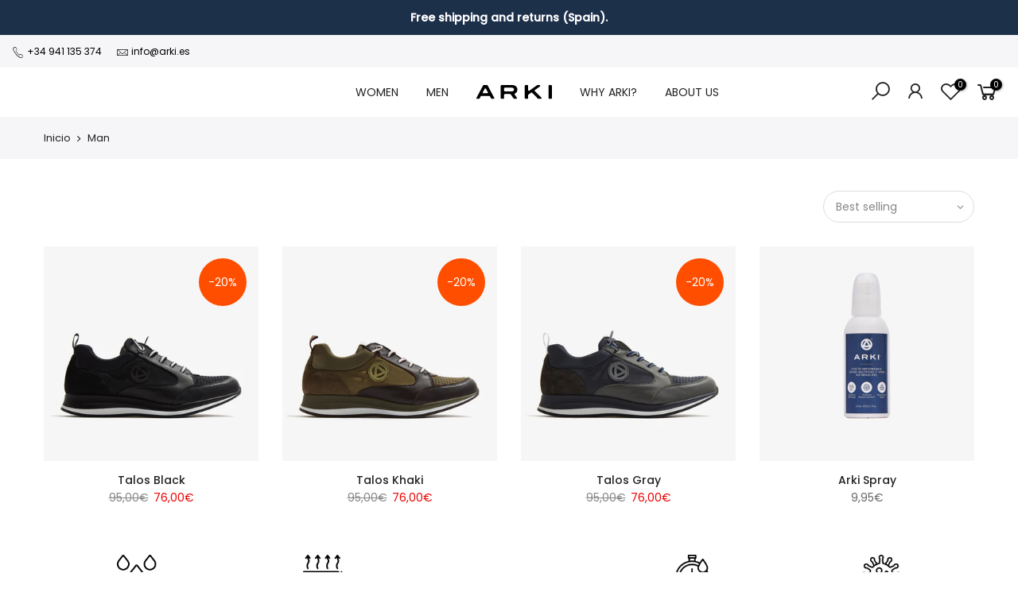

--- FILE ---
content_type: text/html; charset=utf-8
request_url: https://arki.es/en/collections/hombre
body_size: 23365
content:
<!doctype html>
<html class="no-js" lang="en">
<head>
  <meta charset="utf-8">
  <meta name="viewport" content="width=device-width, initial-scale=1, shrink-to-fit=no, user-scalable=no">
  <meta name="theme-color" content="#1d304a">
  <meta name="format-detection" content="telephone=no">
  <link rel="canonical" href="https://arki.es/en/collections/hombre">
  <link rel="preconnect" href="//fonts.shopifycdn.com/" crossorigin>
  <link rel="preconnect" href="//cdn.shopify.com/" crossorigin>
  <link rel="preconnect" href="//v.shopify.com/" crossorigin>
  <link rel="dns-prefetch" href="//arki.es" crossorigin>
  <link rel="dns-prefetch" href="//arki-sport.myshopify.com" crossorigin>
  <link rel="dns-prefetch" href="//cdn.shopify.com" crossorigin>
  <link rel="dns-prefetch" href="//v.shopify.com" crossorigin>
  <link rel="dns-prefetch" href="//fonts.shopifycdn.com" crossorigin>
  <link rel="dns-prefetch" href="//fonts.googleapis.com" crossorigin>
  <link rel="dns-prefetch" href="//kit-pro.fontawesome.com" crossorigin>
  <link rel="preload" as="style" href="//arki.es/cdn/shop/t/2/assets/pre_theme.min.css?v=35599743326350786671606923110">
  <link rel="preload" as="style" href="//arki.es/cdn/shop/t/2/assets/theme.scss.css?v=5776679917912604851603104119">
  <link rel="stylesheet" href="https://stackpath.bootstrapcdn.com/bootstrap/4.5.2/css/bootstrap.min.css" integrity="sha384-JcKb8q3iqJ61gNV9KGb8thSsNjpSL0n8PARn9HuZOnIxN0hoP+VmmDGMN5t9UJ0Z" crossorigin="anonymous">
  <script src="https://cdnjs.cloudflare.com/ajax/libs/jquery/3.5.1/jquery.min.js"></script>
  <script src="https://cdn.jsdelivr.net/npm/popper.js@1.16.1/dist/umd/popper.min.js" integrity="sha384-9/reFTGAW83EW2RDu2S0VKaIzap3H66lZH81PoYlFhbGU+6BZp6G7niu735Sk7lN" crossorigin="anonymous"></script>
  <script src="https://stackpath.bootstrapcdn.com/bootstrap/4.5.2/js/bootstrap.min.js" integrity="sha384-B4gt1jrGC7Jh4AgTPSdUtOBvfO8shuf57BaghqFfPlYxofvL8/KUEfYiJOMMV+rV" crossorigin="anonymous"></script><title>Zapatillas deportivas para hombre de vestir impermeables - Arki Sport</title><meta name="description" content="Tu estilo, tus normas. Ponte tus zapatillas deportivas para hombre de vestir para cualquier plan. ¿Por qué? Porque combinan con todo, son impermeables para los días de lluvia y además tienen un efecto antibacteriano que evitará olores. ¡Olvídate de tener un par de zapas para cada plan!"><link rel="shortcut icon" type="image/png" href="//arki.es/cdn/shop/files/ARKI_FAV_ICON_fb2ef1cf-9ffb-4498-9ed7-8f03d9d38266_32x.png?v=1614303418"><!-- social-meta-tags.liquid --><meta name="keywords" content="Men,Arki,arki.es"/><meta name="author" content="Savour Records"><meta property="og:site_name" content="Arki">
<meta property="og:url" content="https://arki.es/en/collections/hombre">
<meta property="og:title" content="Men">
<meta property="og:type" content="product.group">
<meta property="og:description" content="Tu estilo, tus normas. Ponte tus zapatillas deportivas para hombre de vestir para cualquier plan. ¿Por qué? Porque combinan con todo, son impermeables para los días de lluvia y además tienen un efecto antibacteriano que evitará olores. ¡Olvídate de tener un par de zapas para cada plan!"><meta property="og:image" content="http://arki.es/cdn/shop/files/1200x628_9_9121faab-9017-4466-b8c1-f92fd748d3a3_1200x1200.jpg?v=1603803169"><meta property="og:image:secure_url" content="https://arki.es/cdn/shop/files/1200x628_9_9121faab-9017-4466-b8c1-f92fd748d3a3_1200x1200.jpg?v=1603803169"><meta name="twitter:card" content="summary_large_image">
<meta name="twitter:title" content="Men">
<meta name="twitter:description" content="Tu estilo, tus normas. Ponte tus zapatillas deportivas para hombre de vestir para cualquier plan. ¿Por qué? Porque combinan con todo, son impermeables para los días de lluvia y además tienen un efecto antibacteriano que evitará olores. ¡Olvídate de tener un par de zapas para cada plan!">
<link href="//arki.es/cdn/shop/t/2/assets/pre_theme.min.css?v=35599743326350786671606923110" rel="stylesheet" type="text/css" media="all" /><link rel="preload" as="script" href="//arki.es/cdn/shop/t/2/assets/lazysizes.min.js?v=22238013326549281811600851653">
<link rel="preload" as="script" href="//arki.es/cdn/shop/t/2/assets/nt_vendor.min.js?v=110161609335105583331600851661">
<link rel="preload" href="//arki.es/cdn/shop/t/2/assets/style.min.css?v=58511689120947777571600851675" as="style" onload="this.onload=null;this.rel='stylesheet'">
<link href="//arki.es/cdn/shop/t/2/assets/theme.scss.css?v=5776679917912604851603104119" rel="stylesheet" type="text/css" media="all" />
<link id="sett_clt4" rel="preload" href="//arki.es/cdn/shop/t/2/assets/sett_cl.css?v=26941603392330745371600851671" as="style" onload="this.onload=null;this.rel='stylesheet'"><link rel="preload" href="//arki.es/cdn/shop/t/2/assets/line-awesome.min.css?v=36930450349382045261600851655" as="style" onload="this.onload=null;this.rel='stylesheet'">
<script id="js_lzt4" src="//arki.es/cdn/shop/t/2/assets/lazysizes.min.js?v=22238013326549281811600851653" defer="defer"></script>
<script>document.documentElement.className = document.documentElement.className.replace('no-js', 'yes-js');const t_name = "collection", t_cartCount = 0,ThemeIdT4 = "true",t_shop_currency = "EUR", t_moneyFormat = "{{amount_with_comma_separator}}€", t_cart_url = "\/en\/cart", pr_re_url = "\/en\/recommendations\/products"; if (performance.navigation.type === 2) {location.reload(true);}</script>
<script src="//arki.es/cdn/shop/t/2/assets/nt_vendor.min.js?v=110161609335105583331600851661" defer="defer" id="js_ntt4"
  data-theme='//arki.es/cdn/shop/t/2/assets/nt_theme.min.js?v=181514353048899600581600851660'
  data-stt='//arki.es/cdn/shop/t/2/assets/nt_settings.js?v=27569220392511270061604478539'
  data-cat='//arki.es/cdn/shop/t/2/assets/cat.min.js?v=115305461397187220641603284620' 
  data-sw='//arki.es/cdn/shop/t/2/assets/swatch.min.js?v=19092120236396332941600851676'
  data-prjs='//arki.es/cdn/shop/t/2/assets/produc.min.js?v=96869784618906595261600851665' 
  data-mail='//arki.es/cdn/shop/t/2/assets/platform_mail.min.js?v=181466039836283930451600851664'
  data-my='//arki.es/cdn/shop/t/2/assets/my.js?v=111603181540343972631600851658' data-cusp='//arki.es/cdn/shop/t/2/assets/my.js?v=111603181540343972631600851658' data-cur='//arki.es/cdn/shop/t/2/assets/my.js?v=111603181540343972631600851658' data-mdl='//arki.es/cdn/shop/t/2/assets/module.min.js?v=72712877271928395091600851657'
  data-map='//arki.es/cdn/shop/t/2/assets/maplace.min.js?v=123640464312137447171600851656'
  data-time='//arki.es/cdn/shop/t/2/assets/spacetime.min.js?v=161364803253740588311600851675'
  data-ins='//arki.es/cdn/shop/t/2/assets/nt_instagram.min.js?v=150539233351459981941600851659'
  data-user='//arki.es/cdn/shop/t/2/assets/interactable.min.js?v=35628330698591056991600851644'
  data-add='//s7.addthis.com/js/300/addthis_widget.js#pubid=ra-56efaa05a768bd19'
  data-klaviyo='//www.klaviyo.com/media/js/public/klaviyo_subscribe.js'
  data-font='iconKalles , fakalles , Pe-icon-7-stroke , Font Awesome 5 Free:n9'
  data-fm=''
  data-spcmn='//arki.es/cdn/shopifycloud/storefront/assets/themes_support/shopify_common-5f594365.js'
  data-cust='//arki.es/cdn/shop/t/2/assets/customerclnt.min.js?v=158442283697986287111600851636'
  data-cusjs='none'
  data-desadm='//arki.es/cdn/shop/t/2/assets/des_adm.min.js?v=73597979353662649211600851637'
  data-otherryv='//arki.es/cdn/shop/t/2/assets/reviewOther.js?v=72029929378534401331600851671'></script>

<script>window.performance && window.performance.mark && window.performance.mark('shopify.content_for_header.start');</script><meta name="google-site-verification" content="P4KAofoN6K9_sgeGUtRTd-NLL3Efk4VOl7-YXzKo_fw">
<meta id="shopify-digital-wallet" name="shopify-digital-wallet" content="/48186884264/digital_wallets/dialog">
<meta name="shopify-checkout-api-token" content="9c7ceb0d1e4403499c5da53ddca31437">
<meta id="in-context-paypal-metadata" data-shop-id="48186884264" data-venmo-supported="false" data-environment="production" data-locale="en_US" data-paypal-v4="true" data-currency="EUR">
<link rel="alternate" type="application/atom+xml" title="Feed" href="/en/collections/hombre.atom" />
<link rel="alternate" hreflang="x-default" href="https://arki.es/collections/hombre">
<link rel="alternate" hreflang="es" href="https://arki.es/collections/hombre">
<link rel="alternate" hreflang="en" href="https://arki.es/en/collections/hombre">
<link rel="alternate" type="application/json+oembed" href="https://arki.es/en/collections/hombre.oembed">
<script async="async" src="/checkouts/internal/preloads.js?locale=en-ES"></script>
<link rel="preconnect" href="https://shop.app" crossorigin="anonymous">
<script async="async" src="https://shop.app/checkouts/internal/preloads.js?locale=en-ES&shop_id=48186884264" crossorigin="anonymous"></script>
<script id="apple-pay-shop-capabilities" type="application/json">{"shopId":48186884264,"countryCode":"ES","currencyCode":"EUR","merchantCapabilities":["supports3DS"],"merchantId":"gid:\/\/shopify\/Shop\/48186884264","merchantName":"Arki","requiredBillingContactFields":["postalAddress","email","phone"],"requiredShippingContactFields":["postalAddress","email","phone"],"shippingType":"shipping","supportedNetworks":["visa","maestro","masterCard","amex"],"total":{"type":"pending","label":"Arki","amount":"1.00"},"shopifyPaymentsEnabled":true,"supportsSubscriptions":true}</script>
<script id="shopify-features" type="application/json">{"accessToken":"9c7ceb0d1e4403499c5da53ddca31437","betas":["rich-media-storefront-analytics"],"domain":"arki.es","predictiveSearch":true,"shopId":48186884264,"locale":"en"}</script>
<script>var Shopify = Shopify || {};
Shopify.shop = "arki-sport.myshopify.com";
Shopify.locale = "en";
Shopify.currency = {"active":"EUR","rate":"1.0"};
Shopify.country = "ES";
Shopify.theme = {"name":"Savour Records 1.5.1","id":112715595944,"schema_name":"Kalles","schema_version":"1.5","theme_store_id":null,"role":"main"};
Shopify.theme.handle = "null";
Shopify.theme.style = {"id":null,"handle":null};
Shopify.cdnHost = "arki.es/cdn";
Shopify.routes = Shopify.routes || {};
Shopify.routes.root = "/en/";</script>
<script type="module">!function(o){(o.Shopify=o.Shopify||{}).modules=!0}(window);</script>
<script>!function(o){function n(){var o=[];function n(){o.push(Array.prototype.slice.apply(arguments))}return n.q=o,n}var t=o.Shopify=o.Shopify||{};t.loadFeatures=n(),t.autoloadFeatures=n()}(window);</script>
<script>
  window.ShopifyPay = window.ShopifyPay || {};
  window.ShopifyPay.apiHost = "shop.app\/pay";
  window.ShopifyPay.redirectState = null;
</script>
<script id="shop-js-analytics" type="application/json">{"pageType":"collection"}</script>
<script defer="defer" async type="module" src="//arki.es/cdn/shopifycloud/shop-js/modules/v2/client.init-shop-cart-sync_BApSsMSl.en.esm.js"></script>
<script defer="defer" async type="module" src="//arki.es/cdn/shopifycloud/shop-js/modules/v2/chunk.common_CBoos6YZ.esm.js"></script>
<script type="module">
  await import("//arki.es/cdn/shopifycloud/shop-js/modules/v2/client.init-shop-cart-sync_BApSsMSl.en.esm.js");
await import("//arki.es/cdn/shopifycloud/shop-js/modules/v2/chunk.common_CBoos6YZ.esm.js");

  window.Shopify.SignInWithShop?.initShopCartSync?.({"fedCMEnabled":true,"windoidEnabled":true});

</script>
<script>
  window.Shopify = window.Shopify || {};
  if (!window.Shopify.featureAssets) window.Shopify.featureAssets = {};
  window.Shopify.featureAssets['shop-js'] = {"shop-cart-sync":["modules/v2/client.shop-cart-sync_DJczDl9f.en.esm.js","modules/v2/chunk.common_CBoos6YZ.esm.js"],"init-fed-cm":["modules/v2/client.init-fed-cm_BzwGC0Wi.en.esm.js","modules/v2/chunk.common_CBoos6YZ.esm.js"],"init-windoid":["modules/v2/client.init-windoid_BS26ThXS.en.esm.js","modules/v2/chunk.common_CBoos6YZ.esm.js"],"shop-cash-offers":["modules/v2/client.shop-cash-offers_DthCPNIO.en.esm.js","modules/v2/chunk.common_CBoos6YZ.esm.js","modules/v2/chunk.modal_Bu1hFZFC.esm.js"],"shop-button":["modules/v2/client.shop-button_D_JX508o.en.esm.js","modules/v2/chunk.common_CBoos6YZ.esm.js"],"init-shop-email-lookup-coordinator":["modules/v2/client.init-shop-email-lookup-coordinator_DFwWcvrS.en.esm.js","modules/v2/chunk.common_CBoos6YZ.esm.js"],"shop-toast-manager":["modules/v2/client.shop-toast-manager_tEhgP2F9.en.esm.js","modules/v2/chunk.common_CBoos6YZ.esm.js"],"shop-login-button":["modules/v2/client.shop-login-button_DwLgFT0K.en.esm.js","modules/v2/chunk.common_CBoos6YZ.esm.js","modules/v2/chunk.modal_Bu1hFZFC.esm.js"],"avatar":["modules/v2/client.avatar_BTnouDA3.en.esm.js"],"init-shop-cart-sync":["modules/v2/client.init-shop-cart-sync_BApSsMSl.en.esm.js","modules/v2/chunk.common_CBoos6YZ.esm.js"],"pay-button":["modules/v2/client.pay-button_BuNmcIr_.en.esm.js","modules/v2/chunk.common_CBoos6YZ.esm.js"],"init-shop-for-new-customer-accounts":["modules/v2/client.init-shop-for-new-customer-accounts_DrjXSI53.en.esm.js","modules/v2/client.shop-login-button_DwLgFT0K.en.esm.js","modules/v2/chunk.common_CBoos6YZ.esm.js","modules/v2/chunk.modal_Bu1hFZFC.esm.js"],"init-customer-accounts-sign-up":["modules/v2/client.init-customer-accounts-sign-up_TlVCiykN.en.esm.js","modules/v2/client.shop-login-button_DwLgFT0K.en.esm.js","modules/v2/chunk.common_CBoos6YZ.esm.js","modules/v2/chunk.modal_Bu1hFZFC.esm.js"],"shop-follow-button":["modules/v2/client.shop-follow-button_C5D3XtBb.en.esm.js","modules/v2/chunk.common_CBoos6YZ.esm.js","modules/v2/chunk.modal_Bu1hFZFC.esm.js"],"checkout-modal":["modules/v2/client.checkout-modal_8TC_1FUY.en.esm.js","modules/v2/chunk.common_CBoos6YZ.esm.js","modules/v2/chunk.modal_Bu1hFZFC.esm.js"],"init-customer-accounts":["modules/v2/client.init-customer-accounts_C0Oh2ljF.en.esm.js","modules/v2/client.shop-login-button_DwLgFT0K.en.esm.js","modules/v2/chunk.common_CBoos6YZ.esm.js","modules/v2/chunk.modal_Bu1hFZFC.esm.js"],"lead-capture":["modules/v2/client.lead-capture_Cq0gfm7I.en.esm.js","modules/v2/chunk.common_CBoos6YZ.esm.js","modules/v2/chunk.modal_Bu1hFZFC.esm.js"],"shop-login":["modules/v2/client.shop-login_BmtnoEUo.en.esm.js","modules/v2/chunk.common_CBoos6YZ.esm.js","modules/v2/chunk.modal_Bu1hFZFC.esm.js"],"payment-terms":["modules/v2/client.payment-terms_BHOWV7U_.en.esm.js","modules/v2/chunk.common_CBoos6YZ.esm.js","modules/v2/chunk.modal_Bu1hFZFC.esm.js"]};
</script>
<script>(function() {
  var isLoaded = false;
  function asyncLoad() {
    if (isLoaded) return;
    isLoaded = true;
    var urls = ["https:\/\/chimpstatic.com\/mcjs-connected\/js\/users\/7a57d52115546cc924b809b2f\/7205740906b5f8f993d9560d5.js?shop=arki-sport.myshopify.com"];
    for (var i = 0; i < urls.length; i++) {
      var s = document.createElement('script');
      s.type = 'text/javascript';
      s.async = true;
      s.src = urls[i];
      var x = document.getElementsByTagName('script')[0];
      x.parentNode.insertBefore(s, x);
    }
  };
  if(window.attachEvent) {
    window.attachEvent('onload', asyncLoad);
  } else {
    window.addEventListener('load', asyncLoad, false);
  }
})();</script>
<script id="__st">var __st={"a":48186884264,"offset":3600,"reqid":"242ed2ba-8521-4978-a14b-deb83219a2ce-1768906361","pageurl":"arki.es\/en\/collections\/hombre","u":"81b6b704ad2e","p":"collection","rtyp":"collection","rid":224466010280};</script>
<script>window.ShopifyPaypalV4VisibilityTracking = true;</script>
<script id="captcha-bootstrap">!function(){'use strict';const t='contact',e='account',n='new_comment',o=[[t,t],['blogs',n],['comments',n],[t,'customer']],c=[[e,'customer_login'],[e,'guest_login'],[e,'recover_customer_password'],[e,'create_customer']],r=t=>t.map((([t,e])=>`form[action*='/${t}']:not([data-nocaptcha='true']) input[name='form_type'][value='${e}']`)).join(','),a=t=>()=>t?[...document.querySelectorAll(t)].map((t=>t.form)):[];function s(){const t=[...o],e=r(t);return a(e)}const i='password',u='form_key',d=['recaptcha-v3-token','g-recaptcha-response','h-captcha-response',i],f=()=>{try{return window.sessionStorage}catch{return}},m='__shopify_v',_=t=>t.elements[u];function p(t,e,n=!1){try{const o=window.sessionStorage,c=JSON.parse(o.getItem(e)),{data:r}=function(t){const{data:e,action:n}=t;return t[m]||n?{data:e,action:n}:{data:t,action:n}}(c);for(const[e,n]of Object.entries(r))t.elements[e]&&(t.elements[e].value=n);n&&o.removeItem(e)}catch(o){console.error('form repopulation failed',{error:o})}}const l='form_type',E='cptcha';function T(t){t.dataset[E]=!0}const w=window,h=w.document,L='Shopify',v='ce_forms',y='captcha';let A=!1;((t,e)=>{const n=(g='f06e6c50-85a8-45c8-87d0-21a2b65856fe',I='https://cdn.shopify.com/shopifycloud/storefront-forms-hcaptcha/ce_storefront_forms_captcha_hcaptcha.v1.5.2.iife.js',D={infoText:'Protected by hCaptcha',privacyText:'Privacy',termsText:'Terms'},(t,e,n)=>{const o=w[L][v],c=o.bindForm;if(c)return c(t,g,e,D).then(n);var r;o.q.push([[t,g,e,D],n]),r=I,A||(h.body.append(Object.assign(h.createElement('script'),{id:'captcha-provider',async:!0,src:r})),A=!0)});var g,I,D;w[L]=w[L]||{},w[L][v]=w[L][v]||{},w[L][v].q=[],w[L][y]=w[L][y]||{},w[L][y].protect=function(t,e){n(t,void 0,e),T(t)},Object.freeze(w[L][y]),function(t,e,n,w,h,L){const[v,y,A,g]=function(t,e,n){const i=e?o:[],u=t?c:[],d=[...i,...u],f=r(d),m=r(i),_=r(d.filter((([t,e])=>n.includes(e))));return[a(f),a(m),a(_),s()]}(w,h,L),I=t=>{const e=t.target;return e instanceof HTMLFormElement?e:e&&e.form},D=t=>v().includes(t);t.addEventListener('submit',(t=>{const e=I(t);if(!e)return;const n=D(e)&&!e.dataset.hcaptchaBound&&!e.dataset.recaptchaBound,o=_(e),c=g().includes(e)&&(!o||!o.value);(n||c)&&t.preventDefault(),c&&!n&&(function(t){try{if(!f())return;!function(t){const e=f();if(!e)return;const n=_(t);if(!n)return;const o=n.value;o&&e.removeItem(o)}(t);const e=Array.from(Array(32),(()=>Math.random().toString(36)[2])).join('');!function(t,e){_(t)||t.append(Object.assign(document.createElement('input'),{type:'hidden',name:u})),t.elements[u].value=e}(t,e),function(t,e){const n=f();if(!n)return;const o=[...t.querySelectorAll(`input[type='${i}']`)].map((({name:t})=>t)),c=[...d,...o],r={};for(const[a,s]of new FormData(t).entries())c.includes(a)||(r[a]=s);n.setItem(e,JSON.stringify({[m]:1,action:t.action,data:r}))}(t,e)}catch(e){console.error('failed to persist form',e)}}(e),e.submit())}));const S=(t,e)=>{t&&!t.dataset[E]&&(n(t,e.some((e=>e===t))),T(t))};for(const o of['focusin','change'])t.addEventListener(o,(t=>{const e=I(t);D(e)&&S(e,y())}));const B=e.get('form_key'),M=e.get(l),P=B&&M;t.addEventListener('DOMContentLoaded',(()=>{const t=y();if(P)for(const e of t)e.elements[l].value===M&&p(e,B);[...new Set([...A(),...v().filter((t=>'true'===t.dataset.shopifyCaptcha))])].forEach((e=>S(e,t)))}))}(h,new URLSearchParams(w.location.search),n,t,e,['guest_login'])})(!0,!0)}();</script>
<script integrity="sha256-4kQ18oKyAcykRKYeNunJcIwy7WH5gtpwJnB7kiuLZ1E=" data-source-attribution="shopify.loadfeatures" defer="defer" src="//arki.es/cdn/shopifycloud/storefront/assets/storefront/load_feature-a0a9edcb.js" crossorigin="anonymous"></script>
<script crossorigin="anonymous" defer="defer" src="//arki.es/cdn/shopifycloud/storefront/assets/shopify_pay/storefront-65b4c6d7.js?v=20250812"></script>
<script data-source-attribution="shopify.dynamic_checkout.dynamic.init">var Shopify=Shopify||{};Shopify.PaymentButton=Shopify.PaymentButton||{isStorefrontPortableWallets:!0,init:function(){window.Shopify.PaymentButton.init=function(){};var t=document.createElement("script");t.src="https://arki.es/cdn/shopifycloud/portable-wallets/latest/portable-wallets.en.js",t.type="module",document.head.appendChild(t)}};
</script>
<script data-source-attribution="shopify.dynamic_checkout.buyer_consent">
  function portableWalletsHideBuyerConsent(e){var t=document.getElementById("shopify-buyer-consent"),n=document.getElementById("shopify-subscription-policy-button");t&&n&&(t.classList.add("hidden"),t.setAttribute("aria-hidden","true"),n.removeEventListener("click",e))}function portableWalletsShowBuyerConsent(e){var t=document.getElementById("shopify-buyer-consent"),n=document.getElementById("shopify-subscription-policy-button");t&&n&&(t.classList.remove("hidden"),t.removeAttribute("aria-hidden"),n.addEventListener("click",e))}window.Shopify?.PaymentButton&&(window.Shopify.PaymentButton.hideBuyerConsent=portableWalletsHideBuyerConsent,window.Shopify.PaymentButton.showBuyerConsent=portableWalletsShowBuyerConsent);
</script>
<script data-source-attribution="shopify.dynamic_checkout.cart.bootstrap">document.addEventListener("DOMContentLoaded",(function(){function t(){return document.querySelector("shopify-accelerated-checkout-cart, shopify-accelerated-checkout")}if(t())Shopify.PaymentButton.init();else{new MutationObserver((function(e,n){t()&&(Shopify.PaymentButton.init(),n.disconnect())})).observe(document.body,{childList:!0,subtree:!0})}}));
</script>
<link id="shopify-accelerated-checkout-styles" rel="stylesheet" media="screen" href="https://arki.es/cdn/shopifycloud/portable-wallets/latest/accelerated-checkout-backwards-compat.css" crossorigin="anonymous">
<style id="shopify-accelerated-checkout-cart">
        #shopify-buyer-consent {
  margin-top: 1em;
  display: inline-block;
  width: 100%;
}

#shopify-buyer-consent.hidden {
  display: none;
}

#shopify-subscription-policy-button {
  background: none;
  border: none;
  padding: 0;
  text-decoration: underline;
  font-size: inherit;
  cursor: pointer;
}

#shopify-subscription-policy-button::before {
  box-shadow: none;
}

      </style>

<script>window.performance && window.performance.mark && window.performance.mark('shopify.content_for_header.end');</script>
  <meta name="facebook-domain-verification" content="rubc928j42t492vcc28rl09f4m72xu" />
  <!-- Global site tag (gtag.js) - Google Ads: 442922748 -->
<script async src="https://www.googletagmanager.com/gtag/js?id=AW-442922748"></script>
<script>
  window.dataLayer = window.dataLayer || [];
  function gtag(){dataLayer.push(arguments);}
  gtag('js', new Date());

  gtag('config', 'AW-442922748');
</script>
<link href="https://monorail-edge.shopifysvc.com" rel="dns-prefetch">
<script>(function(){if ("sendBeacon" in navigator && "performance" in window) {try {var session_token_from_headers = performance.getEntriesByType('navigation')[0].serverTiming.find(x => x.name == '_s').description;} catch {var session_token_from_headers = undefined;}var session_cookie_matches = document.cookie.match(/_shopify_s=([^;]*)/);var session_token_from_cookie = session_cookie_matches && session_cookie_matches.length === 2 ? session_cookie_matches[1] : "";var session_token = session_token_from_headers || session_token_from_cookie || "";function handle_abandonment_event(e) {var entries = performance.getEntries().filter(function(entry) {return /monorail-edge.shopifysvc.com/.test(entry.name);});if (!window.abandonment_tracked && entries.length === 0) {window.abandonment_tracked = true;var currentMs = Date.now();var navigation_start = performance.timing.navigationStart;var payload = {shop_id: 48186884264,url: window.location.href,navigation_start,duration: currentMs - navigation_start,session_token,page_type: "collection"};window.navigator.sendBeacon("https://monorail-edge.shopifysvc.com/v1/produce", JSON.stringify({schema_id: "online_store_buyer_site_abandonment/1.1",payload: payload,metadata: {event_created_at_ms: currentMs,event_sent_at_ms: currentMs}}));}}window.addEventListener('pagehide', handle_abandonment_event);}}());</script>
<script id="web-pixels-manager-setup">(function e(e,d,r,n,o){if(void 0===o&&(o={}),!Boolean(null===(a=null===(i=window.Shopify)||void 0===i?void 0:i.analytics)||void 0===a?void 0:a.replayQueue)){var i,a;window.Shopify=window.Shopify||{};var t=window.Shopify;t.analytics=t.analytics||{};var s=t.analytics;s.replayQueue=[],s.publish=function(e,d,r){return s.replayQueue.push([e,d,r]),!0};try{self.performance.mark("wpm:start")}catch(e){}var l=function(){var e={modern:/Edge?\/(1{2}[4-9]|1[2-9]\d|[2-9]\d{2}|\d{4,})\.\d+(\.\d+|)|Firefox\/(1{2}[4-9]|1[2-9]\d|[2-9]\d{2}|\d{4,})\.\d+(\.\d+|)|Chrom(ium|e)\/(9{2}|\d{3,})\.\d+(\.\d+|)|(Maci|X1{2}).+ Version\/(15\.\d+|(1[6-9]|[2-9]\d|\d{3,})\.\d+)([,.]\d+|)( \(\w+\)|)( Mobile\/\w+|) Safari\/|Chrome.+OPR\/(9{2}|\d{3,})\.\d+\.\d+|(CPU[ +]OS|iPhone[ +]OS|CPU[ +]iPhone|CPU IPhone OS|CPU iPad OS)[ +]+(15[._]\d+|(1[6-9]|[2-9]\d|\d{3,})[._]\d+)([._]\d+|)|Android:?[ /-](13[3-9]|1[4-9]\d|[2-9]\d{2}|\d{4,})(\.\d+|)(\.\d+|)|Android.+Firefox\/(13[5-9]|1[4-9]\d|[2-9]\d{2}|\d{4,})\.\d+(\.\d+|)|Android.+Chrom(ium|e)\/(13[3-9]|1[4-9]\d|[2-9]\d{2}|\d{4,})\.\d+(\.\d+|)|SamsungBrowser\/([2-9]\d|\d{3,})\.\d+/,legacy:/Edge?\/(1[6-9]|[2-9]\d|\d{3,})\.\d+(\.\d+|)|Firefox\/(5[4-9]|[6-9]\d|\d{3,})\.\d+(\.\d+|)|Chrom(ium|e)\/(5[1-9]|[6-9]\d|\d{3,})\.\d+(\.\d+|)([\d.]+$|.*Safari\/(?![\d.]+ Edge\/[\d.]+$))|(Maci|X1{2}).+ Version\/(10\.\d+|(1[1-9]|[2-9]\d|\d{3,})\.\d+)([,.]\d+|)( \(\w+\)|)( Mobile\/\w+|) Safari\/|Chrome.+OPR\/(3[89]|[4-9]\d|\d{3,})\.\d+\.\d+|(CPU[ +]OS|iPhone[ +]OS|CPU[ +]iPhone|CPU IPhone OS|CPU iPad OS)[ +]+(10[._]\d+|(1[1-9]|[2-9]\d|\d{3,})[._]\d+)([._]\d+|)|Android:?[ /-](13[3-9]|1[4-9]\d|[2-9]\d{2}|\d{4,})(\.\d+|)(\.\d+|)|Mobile Safari.+OPR\/([89]\d|\d{3,})\.\d+\.\d+|Android.+Firefox\/(13[5-9]|1[4-9]\d|[2-9]\d{2}|\d{4,})\.\d+(\.\d+|)|Android.+Chrom(ium|e)\/(13[3-9]|1[4-9]\d|[2-9]\d{2}|\d{4,})\.\d+(\.\d+|)|Android.+(UC? ?Browser|UCWEB|U3)[ /]?(15\.([5-9]|\d{2,})|(1[6-9]|[2-9]\d|\d{3,})\.\d+)\.\d+|SamsungBrowser\/(5\.\d+|([6-9]|\d{2,})\.\d+)|Android.+MQ{2}Browser\/(14(\.(9|\d{2,})|)|(1[5-9]|[2-9]\d|\d{3,})(\.\d+|))(\.\d+|)|K[Aa][Ii]OS\/(3\.\d+|([4-9]|\d{2,})\.\d+)(\.\d+|)/},d=e.modern,r=e.legacy,n=navigator.userAgent;return n.match(d)?"modern":n.match(r)?"legacy":"unknown"}(),u="modern"===l?"modern":"legacy",c=(null!=n?n:{modern:"",legacy:""})[u],f=function(e){return[e.baseUrl,"/wpm","/b",e.hashVersion,"modern"===e.buildTarget?"m":"l",".js"].join("")}({baseUrl:d,hashVersion:r,buildTarget:u}),m=function(e){var d=e.version,r=e.bundleTarget,n=e.surface,o=e.pageUrl,i=e.monorailEndpoint;return{emit:function(e){var a=e.status,t=e.errorMsg,s=(new Date).getTime(),l=JSON.stringify({metadata:{event_sent_at_ms:s},events:[{schema_id:"web_pixels_manager_load/3.1",payload:{version:d,bundle_target:r,page_url:o,status:a,surface:n,error_msg:t},metadata:{event_created_at_ms:s}}]});if(!i)return console&&console.warn&&console.warn("[Web Pixels Manager] No Monorail endpoint provided, skipping logging."),!1;try{return self.navigator.sendBeacon.bind(self.navigator)(i,l)}catch(e){}var u=new XMLHttpRequest;try{return u.open("POST",i,!0),u.setRequestHeader("Content-Type","text/plain"),u.send(l),!0}catch(e){return console&&console.warn&&console.warn("[Web Pixels Manager] Got an unhandled error while logging to Monorail."),!1}}}}({version:r,bundleTarget:l,surface:e.surface,pageUrl:self.location.href,monorailEndpoint:e.monorailEndpoint});try{o.browserTarget=l,function(e){var d=e.src,r=e.async,n=void 0===r||r,o=e.onload,i=e.onerror,a=e.sri,t=e.scriptDataAttributes,s=void 0===t?{}:t,l=document.createElement("script"),u=document.querySelector("head"),c=document.querySelector("body");if(l.async=n,l.src=d,a&&(l.integrity=a,l.crossOrigin="anonymous"),s)for(var f in s)if(Object.prototype.hasOwnProperty.call(s,f))try{l.dataset[f]=s[f]}catch(e){}if(o&&l.addEventListener("load",o),i&&l.addEventListener("error",i),u)u.appendChild(l);else{if(!c)throw new Error("Did not find a head or body element to append the script");c.appendChild(l)}}({src:f,async:!0,onload:function(){if(!function(){var e,d;return Boolean(null===(d=null===(e=window.Shopify)||void 0===e?void 0:e.analytics)||void 0===d?void 0:d.initialized)}()){var d=window.webPixelsManager.init(e)||void 0;if(d){var r=window.Shopify.analytics;r.replayQueue.forEach((function(e){var r=e[0],n=e[1],o=e[2];d.publishCustomEvent(r,n,o)})),r.replayQueue=[],r.publish=d.publishCustomEvent,r.visitor=d.visitor,r.initialized=!0}}},onerror:function(){return m.emit({status:"failed",errorMsg:"".concat(f," has failed to load")})},sri:function(e){var d=/^sha384-[A-Za-z0-9+/=]+$/;return"string"==typeof e&&d.test(e)}(c)?c:"",scriptDataAttributes:o}),m.emit({status:"loading"})}catch(e){m.emit({status:"failed",errorMsg:(null==e?void 0:e.message)||"Unknown error"})}}})({shopId: 48186884264,storefrontBaseUrl: "https://arki.es",extensionsBaseUrl: "https://extensions.shopifycdn.com/cdn/shopifycloud/web-pixels-manager",monorailEndpoint: "https://monorail-edge.shopifysvc.com/unstable/produce_batch",surface: "storefront-renderer",enabledBetaFlags: ["2dca8a86"],webPixelsConfigList: [{"id":"1149763931","configuration":"{\"config\":\"{\\\"pixel_id\\\":\\\"AW-442922748\\\",\\\"target_country\\\":\\\"ES\\\",\\\"gtag_events\\\":[{\\\"type\\\":\\\"search\\\",\\\"action_label\\\":\\\"AW-442922748\\\/nsNTCIy11PEBEPztmdMB\\\"},{\\\"type\\\":\\\"begin_checkout\\\",\\\"action_label\\\":\\\"AW-442922748\\\/n_s_CIm11PEBEPztmdMB\\\"},{\\\"type\\\":\\\"view_item\\\",\\\"action_label\\\":[\\\"AW-442922748\\\/FxJFCIO11PEBEPztmdMB\\\",\\\"MC-2CMWN82QJ1\\\"]},{\\\"type\\\":\\\"purchase\\\",\\\"action_label\\\":[\\\"AW-442922748\\\/oJpVCIC11PEBEPztmdMB\\\",\\\"MC-2CMWN82QJ1\\\"]},{\\\"type\\\":\\\"page_view\\\",\\\"action_label\\\":[\\\"AW-442922748\\\/cmO9CP201PEBEPztmdMB\\\",\\\"MC-2CMWN82QJ1\\\"]},{\\\"type\\\":\\\"add_payment_info\\\",\\\"action_label\\\":\\\"AW-442922748\\\/0Mk3CI-11PEBEPztmdMB\\\"},{\\\"type\\\":\\\"add_to_cart\\\",\\\"action_label\\\":\\\"AW-442922748\\\/5osUCIa11PEBEPztmdMB\\\"}],\\\"enable_monitoring_mode\\\":false}\"}","eventPayloadVersion":"v1","runtimeContext":"OPEN","scriptVersion":"b2a88bafab3e21179ed38636efcd8a93","type":"APP","apiClientId":1780363,"privacyPurposes":[],"dataSharingAdjustments":{"protectedCustomerApprovalScopes":["read_customer_address","read_customer_email","read_customer_name","read_customer_personal_data","read_customer_phone"]}},{"id":"312934747","configuration":"{\"pixel_id\":\"889778378217290\",\"pixel_type\":\"facebook_pixel\",\"metaapp_system_user_token\":\"-\"}","eventPayloadVersion":"v1","runtimeContext":"OPEN","scriptVersion":"ca16bc87fe92b6042fbaa3acc2fbdaa6","type":"APP","apiClientId":2329312,"privacyPurposes":["ANALYTICS","MARKETING","SALE_OF_DATA"],"dataSharingAdjustments":{"protectedCustomerApprovalScopes":["read_customer_address","read_customer_email","read_customer_name","read_customer_personal_data","read_customer_phone"]}},{"id":"28180827","configuration":"{\"myshopifyDomain\":\"arki-sport.myshopify.com\"}","eventPayloadVersion":"v1","runtimeContext":"STRICT","scriptVersion":"23b97d18e2aa74363140dc29c9284e87","type":"APP","apiClientId":2775569,"privacyPurposes":["ANALYTICS","MARKETING","SALE_OF_DATA"],"dataSharingAdjustments":{"protectedCustomerApprovalScopes":["read_customer_address","read_customer_email","read_customer_name","read_customer_phone","read_customer_personal_data"]}},{"id":"197951835","eventPayloadVersion":"v1","runtimeContext":"LAX","scriptVersion":"1","type":"CUSTOM","privacyPurposes":["ANALYTICS"],"name":"Google Analytics tag (migrated)"},{"id":"shopify-app-pixel","configuration":"{}","eventPayloadVersion":"v1","runtimeContext":"STRICT","scriptVersion":"0450","apiClientId":"shopify-pixel","type":"APP","privacyPurposes":["ANALYTICS","MARKETING"]},{"id":"shopify-custom-pixel","eventPayloadVersion":"v1","runtimeContext":"LAX","scriptVersion":"0450","apiClientId":"shopify-pixel","type":"CUSTOM","privacyPurposes":["ANALYTICS","MARKETING"]}],isMerchantRequest: false,initData: {"shop":{"name":"Arki","paymentSettings":{"currencyCode":"EUR"},"myshopifyDomain":"arki-sport.myshopify.com","countryCode":"ES","storefrontUrl":"https:\/\/arki.es\/en"},"customer":null,"cart":null,"checkout":null,"productVariants":[],"purchasingCompany":null},},"https://arki.es/cdn","fcfee988w5aeb613cpc8e4bc33m6693e112",{"modern":"","legacy":""},{"shopId":"48186884264","storefrontBaseUrl":"https:\/\/arki.es","extensionBaseUrl":"https:\/\/extensions.shopifycdn.com\/cdn\/shopifycloud\/web-pixels-manager","surface":"storefront-renderer","enabledBetaFlags":"[\"2dca8a86\"]","isMerchantRequest":"false","hashVersion":"fcfee988w5aeb613cpc8e4bc33m6693e112","publish":"custom","events":"[[\"page_viewed\",{}],[\"collection_viewed\",{\"collection\":{\"id\":\"224466010280\",\"title\":\"Men\",\"productVariants\":[{\"price\":{\"amount\":76.0,\"currencyCode\":\"EUR\"},\"product\":{\"title\":\"Talos Black\",\"vendor\":\"ARKI\",\"id\":\"5845077295272\",\"untranslatedTitle\":\"Talos Black\",\"url\":\"\/en\/products\/talos-negro\",\"type\":\"\"},\"id\":\"36419705864360\",\"image\":{\"src\":\"\/\/arki.es\/cdn\/shop\/products\/TALOSNEGRO1.jpg?v=1603371370\"},\"sku\":\"\",\"title\":\"40\",\"untranslatedTitle\":\"40\"},{\"price\":{\"amount\":76.0,\"currencyCode\":\"EUR\"},\"product\":{\"title\":\"Talos khaki \",\"vendor\":\"ARKI\",\"id\":\"5845077524648\",\"untranslatedTitle\":\"Talos khaki \",\"url\":\"\/en\/products\/talos-kaki\",\"type\":\"\"},\"id\":\"36419706323112\",\"image\":{\"src\":\"\/\/arki.es\/cdn\/shop\/products\/TALOSKAKI1.jpg?v=1600944021\"},\"sku\":\"\",\"title\":\"40\",\"untranslatedTitle\":\"40\"},{\"price\":{\"amount\":76.0,\"currencyCode\":\"EUR\"},\"product\":{\"title\":\"Talos Gray\",\"vendor\":\"ARKI\",\"id\":\"5845077426344\",\"untranslatedTitle\":\"Talos Gray\",\"url\":\"\/en\/products\/talos-gris\",\"type\":\"\"},\"id\":\"36419706093736\",\"image\":{\"src\":\"\/\/arki.es\/cdn\/shop\/products\/TALOSGRIS1.jpg?v=1609864245\"},\"sku\":\"\",\"title\":\"40\",\"untranslatedTitle\":\"40\"},{\"price\":{\"amount\":9.95,\"currencyCode\":\"EUR\"},\"product\":{\"title\":\"Arki Spray\",\"vendor\":\"ARKI\",\"id\":\"5967815868584\",\"untranslatedTitle\":\"Arki Spray\",\"url\":\"\/en\/products\/arki-spray\",\"type\":\"\"},\"id\":\"36760835489960\",\"image\":{\"src\":\"\/\/arki.es\/cdn\/shop\/products\/ARKI_BOTE_IMPERMEABLE_9688.jpg?v=1603447358\"},\"sku\":\"BOTESPRAY\",\"title\":\"Default Title\",\"untranslatedTitle\":\"Default Title\"}]}}]]"});</script><script>
  window.ShopifyAnalytics = window.ShopifyAnalytics || {};
  window.ShopifyAnalytics.meta = window.ShopifyAnalytics.meta || {};
  window.ShopifyAnalytics.meta.currency = 'EUR';
  var meta = {"products":[{"id":5845077295272,"gid":"gid:\/\/shopify\/Product\/5845077295272","vendor":"ARKI","type":"","handle":"talos-negro","variants":[{"id":36419705864360,"price":7600,"name":"Talos Black - 40","public_title":"40","sku":""},{"id":36419705897128,"price":7600,"name":"Talos Black - 41","public_title":"41","sku":""},{"id":36419705929896,"price":7600,"name":"Talos Black - 42","public_title":"42","sku":""},{"id":36419705962664,"price":7600,"name":"Talos Black - 43","public_title":"43","sku":""},{"id":36419705995432,"price":7600,"name":"Talos Black - 44","public_title":"44","sku":""},{"id":36419706028200,"price":7600,"name":"Talos Black - 45","public_title":"45","sku":""},{"id":36419706060968,"price":7600,"name":"Talos Black - 46","public_title":"46","sku":""}],"remote":false},{"id":5845077524648,"gid":"gid:\/\/shopify\/Product\/5845077524648","vendor":"ARKI","type":"","handle":"talos-kaki","variants":[{"id":36419706323112,"price":7600,"name":"Talos khaki  - 40","public_title":"40","sku":""},{"id":36419706355880,"price":7600,"name":"Talos khaki  - 41","public_title":"41","sku":""},{"id":36419706388648,"price":7600,"name":"Talos khaki  - 42","public_title":"42","sku":""},{"id":36419706421416,"price":7600,"name":"Talos khaki  - 43","public_title":"43","sku":""},{"id":36419706454184,"price":7600,"name":"Talos khaki  - 44","public_title":"44","sku":""},{"id":36419706486952,"price":7600,"name":"Talos khaki  - 45","public_title":"45","sku":""},{"id":36419706519720,"price":7600,"name":"Talos khaki  - 46","public_title":"46","sku":""}],"remote":false},{"id":5845077426344,"gid":"gid:\/\/shopify\/Product\/5845077426344","vendor":"ARKI","type":"","handle":"talos-gris","variants":[{"id":36419706093736,"price":7600,"name":"Talos Gray - 40","public_title":"40","sku":""},{"id":36419706126504,"price":7600,"name":"Talos Gray - 41","public_title":"41","sku":""},{"id":36419706159272,"price":7600,"name":"Talos Gray - 42","public_title":"42","sku":""},{"id":36419706192040,"price":7600,"name":"Talos Gray - 43","public_title":"43","sku":""},{"id":36419706224808,"price":7600,"name":"Talos Gray - 44","public_title":"44","sku":""},{"id":36419706257576,"price":7600,"name":"Talos Gray - 45","public_title":"45","sku":""},{"id":36419706290344,"price":7600,"name":"Talos Gray - 46","public_title":"46","sku":""}],"remote":false},{"id":5967815868584,"gid":"gid:\/\/shopify\/Product\/5967815868584","vendor":"ARKI","type":"","handle":"arki-spray","variants":[{"id":36760835489960,"price":995,"name":"Arki Spray","public_title":null,"sku":"BOTESPRAY"}],"remote":false}],"page":{"pageType":"collection","resourceType":"collection","resourceId":224466010280,"requestId":"242ed2ba-8521-4978-a14b-deb83219a2ce-1768906361"}};
  for (var attr in meta) {
    window.ShopifyAnalytics.meta[attr] = meta[attr];
  }
</script>
<script class="analytics">
  (function () {
    var customDocumentWrite = function(content) {
      var jquery = null;

      if (window.jQuery) {
        jquery = window.jQuery;
      } else if (window.Checkout && window.Checkout.$) {
        jquery = window.Checkout.$;
      }

      if (jquery) {
        jquery('body').append(content);
      }
    };

    var hasLoggedConversion = function(token) {
      if (token) {
        return document.cookie.indexOf('loggedConversion=' + token) !== -1;
      }
      return false;
    }

    var setCookieIfConversion = function(token) {
      if (token) {
        var twoMonthsFromNow = new Date(Date.now());
        twoMonthsFromNow.setMonth(twoMonthsFromNow.getMonth() + 2);

        document.cookie = 'loggedConversion=' + token + '; expires=' + twoMonthsFromNow;
      }
    }

    var trekkie = window.ShopifyAnalytics.lib = window.trekkie = window.trekkie || [];
    if (trekkie.integrations) {
      return;
    }
    trekkie.methods = [
      'identify',
      'page',
      'ready',
      'track',
      'trackForm',
      'trackLink'
    ];
    trekkie.factory = function(method) {
      return function() {
        var args = Array.prototype.slice.call(arguments);
        args.unshift(method);
        trekkie.push(args);
        return trekkie;
      };
    };
    for (var i = 0; i < trekkie.methods.length; i++) {
      var key = trekkie.methods[i];
      trekkie[key] = trekkie.factory(key);
    }
    trekkie.load = function(config) {
      trekkie.config = config || {};
      trekkie.config.initialDocumentCookie = document.cookie;
      var first = document.getElementsByTagName('script')[0];
      var script = document.createElement('script');
      script.type = 'text/javascript';
      script.onerror = function(e) {
        var scriptFallback = document.createElement('script');
        scriptFallback.type = 'text/javascript';
        scriptFallback.onerror = function(error) {
                var Monorail = {
      produce: function produce(monorailDomain, schemaId, payload) {
        var currentMs = new Date().getTime();
        var event = {
          schema_id: schemaId,
          payload: payload,
          metadata: {
            event_created_at_ms: currentMs,
            event_sent_at_ms: currentMs
          }
        };
        return Monorail.sendRequest("https://" + monorailDomain + "/v1/produce", JSON.stringify(event));
      },
      sendRequest: function sendRequest(endpointUrl, payload) {
        // Try the sendBeacon API
        if (window && window.navigator && typeof window.navigator.sendBeacon === 'function' && typeof window.Blob === 'function' && !Monorail.isIos12()) {
          var blobData = new window.Blob([payload], {
            type: 'text/plain'
          });

          if (window.navigator.sendBeacon(endpointUrl, blobData)) {
            return true;
          } // sendBeacon was not successful

        } // XHR beacon

        var xhr = new XMLHttpRequest();

        try {
          xhr.open('POST', endpointUrl);
          xhr.setRequestHeader('Content-Type', 'text/plain');
          xhr.send(payload);
        } catch (e) {
          console.log(e);
        }

        return false;
      },
      isIos12: function isIos12() {
        return window.navigator.userAgent.lastIndexOf('iPhone; CPU iPhone OS 12_') !== -1 || window.navigator.userAgent.lastIndexOf('iPad; CPU OS 12_') !== -1;
      }
    };
    Monorail.produce('monorail-edge.shopifysvc.com',
      'trekkie_storefront_load_errors/1.1',
      {shop_id: 48186884264,
      theme_id: 112715595944,
      app_name: "storefront",
      context_url: window.location.href,
      source_url: "//arki.es/cdn/s/trekkie.storefront.cd680fe47e6c39ca5d5df5f0a32d569bc48c0f27.min.js"});

        };
        scriptFallback.async = true;
        scriptFallback.src = '//arki.es/cdn/s/trekkie.storefront.cd680fe47e6c39ca5d5df5f0a32d569bc48c0f27.min.js';
        first.parentNode.insertBefore(scriptFallback, first);
      };
      script.async = true;
      script.src = '//arki.es/cdn/s/trekkie.storefront.cd680fe47e6c39ca5d5df5f0a32d569bc48c0f27.min.js';
      first.parentNode.insertBefore(script, first);
    };
    trekkie.load(
      {"Trekkie":{"appName":"storefront","development":false,"defaultAttributes":{"shopId":48186884264,"isMerchantRequest":null,"themeId":112715595944,"themeCityHash":"6339304106670785384","contentLanguage":"en","currency":"EUR","eventMetadataId":"431b5623-c167-491d-abd7-187f42c3d0f4"},"isServerSideCookieWritingEnabled":true,"monorailRegion":"shop_domain","enabledBetaFlags":["65f19447"]},"Session Attribution":{},"S2S":{"facebookCapiEnabled":true,"source":"trekkie-storefront-renderer","apiClientId":580111}}
    );

    var loaded = false;
    trekkie.ready(function() {
      if (loaded) return;
      loaded = true;

      window.ShopifyAnalytics.lib = window.trekkie;

      var originalDocumentWrite = document.write;
      document.write = customDocumentWrite;
      try { window.ShopifyAnalytics.merchantGoogleAnalytics.call(this); } catch(error) {};
      document.write = originalDocumentWrite;

      window.ShopifyAnalytics.lib.page(null,{"pageType":"collection","resourceType":"collection","resourceId":224466010280,"requestId":"242ed2ba-8521-4978-a14b-deb83219a2ce-1768906361","shopifyEmitted":true});

      var match = window.location.pathname.match(/checkouts\/(.+)\/(thank_you|post_purchase)/)
      var token = match? match[1]: undefined;
      if (!hasLoggedConversion(token)) {
        setCookieIfConversion(token);
        window.ShopifyAnalytics.lib.track("Viewed Product Category",{"currency":"EUR","category":"Collection: hombre","collectionName":"hombre","collectionId":224466010280,"nonInteraction":true},undefined,undefined,{"shopifyEmitted":true});
      }
    });


        var eventsListenerScript = document.createElement('script');
        eventsListenerScript.async = true;
        eventsListenerScript.src = "//arki.es/cdn/shopifycloud/storefront/assets/shop_events_listener-3da45d37.js";
        document.getElementsByTagName('head')[0].appendChild(eventsListenerScript);

})();</script>
  <script>
  if (!window.ga || (window.ga && typeof window.ga !== 'function')) {
    window.ga = function ga() {
      (window.ga.q = window.ga.q || []).push(arguments);
      if (window.Shopify && window.Shopify.analytics && typeof window.Shopify.analytics.publish === 'function') {
        window.Shopify.analytics.publish("ga_stub_called", {}, {sendTo: "google_osp_migration"});
      }
      console.error("Shopify's Google Analytics stub called with:", Array.from(arguments), "\nSee https://help.shopify.com/manual/promoting-marketing/pixels/pixel-migration#google for more information.");
    };
    if (window.Shopify && window.Shopify.analytics && typeof window.Shopify.analytics.publish === 'function') {
      window.Shopify.analytics.publish("ga_stub_initialized", {}, {sendTo: "google_osp_migration"});
    }
  }
</script>
<script
  defer
  src="https://arki.es/cdn/shopifycloud/perf-kit/shopify-perf-kit-3.0.4.min.js"
  data-application="storefront-renderer"
  data-shop-id="48186884264"
  data-render-region="gcp-us-east1"
  data-page-type="collection"
  data-theme-instance-id="112715595944"
  data-theme-name="Kalles"
  data-theme-version="1.5"
  data-monorail-region="shop_domain"
  data-resource-timing-sampling-rate="10"
  data-shs="true"
  data-shs-beacon="true"
  data-shs-export-with-fetch="true"
  data-shs-logs-sample-rate="1"
  data-shs-beacon-endpoint="https://arki.es/api/collect"
></script>
</head>
<body class="kalles_140 lazy_icons min_cqty_0 btnt4_style_2 zoom_tp_2 css_scrollbar template-collection js_search_true cart_pos_side kalles_toolbar_false hover_img2 swatch_style_rounded swatch_list_size_small label_style_rounded wrapper_full_width header_full_true header_sticky_true hide_scrolld_false des_header_2 rtl_false h_transparent_false h_tr_top_false h_banner_true top_bar_true catalog_mode_false cat_sticky_true spcdt4_true lazyload"><div id="ld_cl_bar" class="op__0 pe_none"></div><div id="shopify-section-header_banner" class="shopify-section"><div class="h__banner bgp pt__10 pb__10 fs__14 flex fl_center al_center pr oh show_icon_false" data-ver='1' data-date='60'><div class="container">
   <div class="row al_center"><div class="col h_banner_wrap tc cw"><strong>Free shipping and returns (Spain).</strong> </div></div>
</div></div><style data-shopify>.h__banner { background-color: #1d304a;min-height:41px;font-size:12px;}.h_banner_wrap {color:#ffffff }.h_banner_close,.h_banner_close:hover,.h_banner_close:focus {color:#ffffff !important }.h_banner_close:after, .h_banner_close:before {background-color:#ffffff }</style></div><div id="nt_wrapper"><header id="ntheader" class="ntheader header_2 h_icon_la"><div class="ntheader_wrapper pr z_200"><div id="shopify-section-header_top" class="shopify-section"><div class="h__top bgbl pt__10 pb__10 fs__12 flex fl_center al_center"><div class="container">
   <div class="row al_center"><div class="col-lg-4 col-12 tc tl_lg col-md-12 dn_false_1024"><div class="header-text"><i class="pegk pe-7s-call"></i> +34 941 135 374   <i class="pegk pe-7s-mail ml__15"></i> <a class="cg" href="mailto:info@arki.es">info@arki.es</a></div></div><div class="col-lg-4 col-12 tc col-md-12 dn_false_1024"><div class="header-text"></div></div><div class="col-lg-4 col-12 tc col-md-12 tr_lg dn_false_1024"></div></div>
</div></div><style data-shopify>.h__top {min-height:41px;font-size:12px;}.h__top { background-color: #f6f6f8;color:#000000 } .header-text >.cg,.h__top .nt_currency { color:#000000  } .h__top .cr { color:#ec0101  } .header-text >a:not(.cg) { color:#222222  }</style></div><div id="shopify-section-header_2" class="shopify-section sp_header_mid"><div class="header__mid"><div class="container">
     <div class="row al_center css_h_se">
        <div class="col-lg-2 col-md-4 col-3 d-flex"><a href="/en" data-id='#nt_menu_canvas' class="push_side push-menu-btn dn_lg lh__1 flex al_center"><svg xmlns="http://www.w3.org/2000/svg" width="30" height="16" viewBox="0 0 30 16"><rect width="30" height="1.5"></rect><rect y="7" width="20" height="1.5"></rect><rect y="14" width="30" height="1.5"></rect></svg></a><div class="ml-2 d-none">
              <div class="position-relative pointer">

                <span data-lang="en" id="languageSelector" class="language-option text-uppercase text-decoration-none   active ">en<i class="las la-angle-down ml-1"></i></span>
                

                  <div class="selector-languages px-3 py-1 bg-white rounded-0 position-absolute d-none">
                        <span data-lang="es" class="language-option text-uppercase text-decoration-none">es</span>
                      


                  </div>
              </div>
          	</div>
           <div class="dn db_lg cus_txt_h"></div> 
        </div>
        <div class="col-lg-8 col-md-4 col-6"><nav class="nt_navigation tc hover_side_up nav_arrow_false"> 
   <ul id="nt_menu_id" class="nt_menu in_flex wrap al_center ml-lg-5 pl-lg-4"><li id="item_header_2-0" class="menu-item type_simple" ><a class="lh__1 flex al_center pr" href="/en/collections/mujer" target="_self">WOMEN</a></li>
<li id="item_header_2-2" class="menu-item type_simple" ><a class="lh__1 flex al_center pr" href="/en/collections/hombre" target="_self">MEN</a></li>
<li class="menu-item branding ts__05 lh__1"><a class="lh__1 flex al_center pr" href="/en" ><img class="w__100 logo_normal dn db_lg" src="//arki.es/cdn/shop/files/Recurso_1.svg?v=13000486619573484363" alt="Arki" style="width: 95px">
	   <img class="w__100 logo_sticky dn" src="//arki.es/cdn/shop/files/Recurso_1.svg?v=13000486619573484363" alt="Arki" style="width: 100px">
	   <img class="w__100 logo_mobile dn_lg" src="//arki.es/cdn/shop/files/Recurso_1.svg?v=13000486619573484363" alt="Arki" style="width: 100px"></a></li> <li id="item_ed7714fa-9aa0-448e-91e1-ae09074a6bd7" class="menu-item type_simple" ><a class="lh__1 flex al_center pr" href="/en/pages/atributos" target="_self">WHY ARKI?</a></li>
<li id="item_c03384da-c666-4369-85df-17c7d74a354f" class="menu-item type_simple" ><a class="lh__1 flex al_center pr" href="/en/pages/conocenos" target="_self">ABOUT US</a></li>
</ul>
</nav>
</div>
        <div class="col-lg-2 col-md-4 col-3 tr"><div class="nt_action in_flex al_center cart_des_1"><a class="icon_search push_side cb chp" data-id="#nt_search_canvas" href="/en/search"><i class="las la-search"></i></a>
     
          <div class="my-account ts__05 pr dn db_md">
             <a class="cb chp db push_side" href="/en/account/login" data-id="#nt_login_canvas"><i class="las la-user"></i></a></div><a class="icon_like cb chp pr dn db_md js_link_wis" href="/en/search/?view=wish"><i class="lar la-heart pr"><span class="op__0 ts_op pa tcount jswcount bgb br__50 cw tc">0</span></i></a><div class="icon_cart pr"><a class="push_side pr cb chp db" href="/en/cart" data-id="#nt_cart_canvas"><i class="las la-shopping-cart pr"><span class="op__0 ts_op pa tcount jsccount bgb br__50 cw tc">0</span></i></a></div></div></div>
     </div>
  </div></div><style>.header__mid .css_h_se {min-height: 62px}.nt_menu >li>a{height:62px}</style>

<script>
  $('#languageSelector').click(()=>{
                               $('.selector-languages').removeClass('d-none');
  });
  $('#languageSelectorResp').click(()=>{
                                   $('.selector-languages').toggleClass('d-none');
  });
  $('.language-option').click((e)=> {
    if (!$(e.currentTarget).hasClass('active')) {
      let lang =  '/' + $(e.currentTarget).data('lang');
      let regex = new RegExp('\/en\/');
      let path = window.location.pathname;
      let src = window.location.hostname + lang + path;
      if (lang === '/es') {
        lang = '/';
        path = path.replace(regex, '/');
        src = window.location.hostname + path;
      }
      window.location.replace("https://" + src);
    }
  })
</script></div></div>
</header><div id="nt_content"><div id="shopify-section-cat_shop" class="shopify-section cat-shop pr tc"></div><div id="shopify-section-cat_heading" class="shopify-section page_section_heading">
</div><div class="bgbl pt__20 pb__20 lh__1">
    <div class="container">
      <div class="row al_center">
        <div class="col">
          <nav class="sp-breadcrumb"><a href="/">Inicio</a><i class="facl facl-angle-right"></i><a href="/collections/hombre">Man</a></nav>
        </div>
      </div>
    </div>
  </div>
  <div class="container container_cat pop_default cat_default mb__60 test"><div class="cat_toolbar row fl_center al_center mt__30">
        <div class="cat_filter col op__0 pe_none"><a rel="nofollow" href="#" data-no-instant data-opennt="#shopify-section-nt_filter" data-pos="left" data-remove="true" data-class="popup_filter" data-bg="hide_btn" class="has_icon btn_filter mgr"><i class="iccl fwb iccl-filter fwb mr__5"></i>Filter</a>
           <a rel="nofollow" href="#" data-no-instant data-id="#shopify-section-nt_filter" class="btn_filter js_filter dn mgr"><i class="iccl fwb iccl-filter fwb mr__5"></i>Filter</a></div>
        <div class="cat_view col-auto"><div class="dn dev_desktop dev_view_cat">
               <a rel="nofollow" data-no-instant href="#" data-dev="dk" data-col="6" class="pr mr__10 cat_view_page view_6"></a>
               <a rel="nofollow" data-no-instant href="#" data-dev="dk" data-col="4" class="pr mr__10 cat_view_page view_4"></a>
               <a rel="nofollow" data-no-instant href="#" data-dev="dk" data-col="3" class="pr mr__10 cat_view_page view_3"></a><a rel="nofollow" data-no-instant href="#" data-dev="dk" data-col="15" class="pr mr__10 cat_view_page view_15"></a><a rel="nofollow" data-no-instant href="#" data-dev="dk" data-col="2" class="pr cat_view_page view_2"></a></div>
           <div class="dn dev_tablet dev_view_cat">
               <a rel="nofollow" data-no-instant href="#" data-dev="tb" data-col="6" class="pr mr__10 cat_view_page view_6"></a>
               <a rel="nofollow" data-no-instant href="#" data-dev="tb" data-col="4" class="pr mr__10 cat_view_page view_4"></a>
               <a rel="nofollow" data-no-instant href="#" data-dev="tb" data-col="3" class="pr cat_view_page view_3"></a>
           </div>
           <div class="flex dev_mobile dev_view_cat">
               <a rel="nofollow" data-no-instant href="#" data-dev="mb" data-col="12" class="pr mr__10 cat_view_page view_12"></a>
               <a rel="nofollow" data-no-instant href="#" data-dev="mb" data-col="6" class="pr cat_view_page view_6"></a>
           </div></div><div class="cat_sortby cat_sortby_js col tr"><a class="in_flex fl_between al_center sortby_pick" rel="nofollow" data-no-instant href="#"><span class="sr_txt dn">Best selling</span><span class="sr_txt_mb">Sort by</span><i class="ml__5 mr__5 facl facl-angle-down"></i></a>
              <div class="nt_sortby dn">
                <svg class="ic_triangle_svg" viewBox="0 0 20 9" role="presentation"><path d="M.47108938 9c.2694725-.26871321.57077721-.56867841.90388257-.89986354C3.12384116 6.36134886 5.74788116 3.76338565 9.2467995.30653888c.4145057-.4095171 1.0844277-.40860098 1.4977971.00205122L19.4935156 9H.47108938z" fill="#ffffff"></path></svg>
                <div class="h3 mg__0 tc cd tu ls__2 dn_lg db">Sort by<i class="pegk pe-7s-close fs__50 ml__5"></i></div>
                <div class="nt_ajaxsortby wrap_sortby"><a class="truncate" href="/en/collections/hombre/?sort_by=manual">Featured</a><a class="truncate selected" href="/en/collections/hombre/?sort_by=best-selling">Best selling</a><a class="truncate" href="/en/collections/hombre/?sort_by=title-ascending">Alphabetically, A-Z</a><a class="truncate" href="/en/collections/hombre/?sort_by=title-descending">Alphabetically, Z-A</a><a class="truncate" href="/en/collections/hombre/?sort_by=price-ascending">Price, low to high</a><a class="truncate" href="/en/collections/hombre/?sort_by=price-descending">Price, high to low</a><a class="truncate" href="/en/collections/hombre/?sort_by=created-ascending">Date, old to new</a><a class="truncate" href="/en/collections/hombre/?sort_by=created-descending">Date, new to old</a></div>
              </div>
            </div></div><div class="filter_area_js filter_area lazyload lazypreload" data-include="/en/collections/hombre/?section_id=nt_filter"></div><div class="row"><div class="col-lg-12 col-12"><div id="shopify-section-collection_page" class="shopify-section tp_se_cdt"><div class="nt_svg_loader dn"></div><div data-filterntt4='{"paginate_ntt4":"default","limit_ntt4":"","use_bar_lmntt4":"false"}' data-attrsntt4='{"paginate_ntt4":"","limit_ntt4":"","use_bar_lmntt4":""}' class="products nt_products_holder row fl_center row_pr_1 tc cdt_des_1 round_cd_false nt_cover ratio_nt position_8 space_20 nt_default"><div class="col-lg-3 col-md-3 col-6 pr_animated done mt__30 pr_grid_item product nt_pr desgin__1">
   <div class="product-inner pr"><div class="product-image pr oh lazyload" data-include="/en/collections/hombre/products/talos-negro/?view=imgfalse"><div class="nt_bg_lz nt_fk_lz" style="padding-top:100.0%;"></div></div><div class="product-info mt__15 text-center"><h3 class="product-title pr fs__14 mg__0 fwm"><a class="cd chp" href="/en/collections/hombre/products/talos-negro">Talos Black</a></h3>
        <p class="d-none">{"id":5845077295272,"title":"Talos Black","handle":"talos-negro","description":"\u003cp\u003e \u003cmeta charset = \"utf-8\"\u003e \u003cspan data-mce-fragment = \"1\"\u003e Formally sport. Men's dress sports shoes in black that will serve you both for the gym, for work or to go out with friends. Our waterproof and stain-resistant Talos Black men's shoes are water resistant, so no rainy day prevents you from making your plans. In addition, they have been treated with our Arki Spray with antiviral and antibacterial effect. Out virus! Thanks to its OnGel insoles we get anti-fatigue shoes, even after 100,000 steps. Its back tape is reflective and its elastic laces. Made 100% in Spain. \u003c\/span\u003e \u003c\/p\u003e\n\u003cp\u003e \u003cem\u003e * The antiviral effect of the product lasts for 30 days. You can extend its duration by applying the Arki Spray available on our website. \u003c\/em\u003e \u003c\/p\u003e","published_at":"2020-09-24T16:42:47+02:00","created_at":"2020-09-24T12:23:30+02:00","vendor":"ARKI","type":"","tags":[],"price":7600,"price_min":7600,"price_max":7600,"available":true,"price_varies":false,"compare_at_price":9500,"compare_at_price_min":9500,"compare_at_price_max":9500,"compare_at_price_varies":false,"variants":[{"id":36419705864360,"title":"40","option1":"40","option2":null,"option3":null,"sku":"","requires_shipping":true,"taxable":true,"featured_image":null,"available":true,"name":"Talos Black - 40","public_title":"40","options":["40"],"price":7600,"weight":1340,"compare_at_price":9500,"inventory_management":"shopify","barcode":"","requires_selling_plan":false,"selling_plan_allocations":[]},{"id":36419705897128,"title":"41","option1":"41","option2":null,"option3":null,"sku":"","requires_shipping":true,"taxable":true,"featured_image":null,"available":true,"name":"Talos Black - 41","public_title":"41","options":["41"],"price":7600,"weight":1340,"compare_at_price":9500,"inventory_management":"shopify","barcode":"","requires_selling_plan":false,"selling_plan_allocations":[]},{"id":36419705929896,"title":"42","option1":"42","option2":null,"option3":null,"sku":"","requires_shipping":true,"taxable":true,"featured_image":null,"available":true,"name":"Talos Black - 42","public_title":"42","options":["42"],"price":7600,"weight":1340,"compare_at_price":9500,"inventory_management":"shopify","barcode":"","requires_selling_plan":false,"selling_plan_allocations":[]},{"id":36419705962664,"title":"43","option1":"43","option2":null,"option3":null,"sku":"","requires_shipping":true,"taxable":true,"featured_image":null,"available":true,"name":"Talos Black - 43","public_title":"43","options":["43"],"price":7600,"weight":1340,"compare_at_price":9500,"inventory_management":"shopify","barcode":"","requires_selling_plan":false,"selling_plan_allocations":[]},{"id":36419705995432,"title":"44","option1":"44","option2":null,"option3":null,"sku":"","requires_shipping":true,"taxable":true,"featured_image":null,"available":true,"name":"Talos Black - 44","public_title":"44","options":["44"],"price":7600,"weight":1340,"compare_at_price":9500,"inventory_management":"shopify","barcode":"","requires_selling_plan":false,"selling_plan_allocations":[]},{"id":36419706028200,"title":"45","option1":"45","option2":null,"option3":null,"sku":"","requires_shipping":true,"taxable":true,"featured_image":null,"available":true,"name":"Talos Black - 45","public_title":"45","options":["45"],"price":7600,"weight":1340,"compare_at_price":9500,"inventory_management":"shopify","barcode":"","requires_selling_plan":false,"selling_plan_allocations":[]},{"id":36419706060968,"title":"46","option1":"46","option2":null,"option3":null,"sku":"","requires_shipping":true,"taxable":true,"featured_image":null,"available":true,"name":"Talos Black - 46","public_title":"46","options":["46"],"price":7600,"weight":1340,"compare_at_price":9500,"inventory_management":"shopify","barcode":"","requires_selling_plan":false,"selling_plan_allocations":[]}],"images":["\/\/arki.es\/cdn\/shop\/products\/TALOSNEGRO1.jpg?v=1603371370","\/\/arki.es\/cdn\/shop\/products\/talos-negro.jpg?v=1603371370","\/\/arki.es\/cdn\/shop\/products\/TALOSNEGRO3.jpg?v=1603371370","\/\/arki.es\/cdn\/shop\/products\/TALOSNEGRO2.jpg?v=1603371370","\/\/arki.es\/cdn\/shop\/products\/TALOSNEGRO4.jpg?v=1603371370","\/\/arki.es\/cdn\/shop\/products\/TALOSNEGRO5.jpg?v=1603371370"],"featured_image":"\/\/arki.es\/cdn\/shop\/products\/TALOSNEGRO1.jpg?v=1603371370","options":["Size"],"media":[{"alt":null,"id":11725683523752,"position":1,"preview_image":{"aspect_ratio":1.0,"height":1500,"width":1500,"src":"\/\/arki.es\/cdn\/shop\/products\/TALOSNEGRO1.jpg?v=1603371370"},"aspect_ratio":1.0,"height":1500,"media_type":"image","src":"\/\/arki.es\/cdn\/shop\/products\/TALOSNEGRO1.jpg?v=1603371370","width":1500},{"alt":null,"id":12218090160296,"position":2,"preview_image":{"aspect_ratio":1.0,"height":1200,"width":1200,"src":"\/\/arki.es\/cdn\/shop\/products\/talos-negro.jpg?v=1603371370"},"aspect_ratio":1.0,"height":1200,"media_type":"image","src":"\/\/arki.es\/cdn\/shop\/products\/talos-negro.jpg?v=1603371370","width":1200},{"alt":null,"id":11725683589288,"position":3,"preview_image":{"aspect_ratio":1.0,"height":1500,"width":1500,"src":"\/\/arki.es\/cdn\/shop\/products\/TALOSNEGRO3.jpg?v=1603371370"},"aspect_ratio":1.0,"height":1500,"media_type":"image","src":"\/\/arki.es\/cdn\/shop\/products\/TALOSNEGRO3.jpg?v=1603371370","width":1500},{"alt":null,"id":11725683556520,"position":4,"preview_image":{"aspect_ratio":1.0,"height":1500,"width":1500,"src":"\/\/arki.es\/cdn\/shop\/products\/TALOSNEGRO2.jpg?v=1603371370"},"aspect_ratio":1.0,"height":1500,"media_type":"image","src":"\/\/arki.es\/cdn\/shop\/products\/TALOSNEGRO2.jpg?v=1603371370","width":1500},{"alt":null,"id":11725683654824,"position":5,"preview_image":{"aspect_ratio":1.0,"height":1500,"width":1500,"src":"\/\/arki.es\/cdn\/shop\/products\/TALOSNEGRO4.jpg?v=1603371370"},"aspect_ratio":1.0,"height":1500,"media_type":"image","src":"\/\/arki.es\/cdn\/shop\/products\/TALOSNEGRO4.jpg?v=1603371370","width":1500},{"alt":null,"id":11725683720360,"position":6,"preview_image":{"aspect_ratio":1.0,"height":1500,"width":1500,"src":"\/\/arki.es\/cdn\/shop\/products\/TALOSNEGRO5.jpg?v=1603371370"},"aspect_ratio":1.0,"height":1500,"media_type":"image","src":"\/\/arki.es\/cdn\/shop\/products\/TALOSNEGRO5.jpg?v=1603371370","width":1500}],"requires_selling_plan":false,"selling_plan_groups":[],"content":"\u003cp\u003e \u003cmeta charset = \"utf-8\"\u003e \u003cspan data-mce-fragment = \"1\"\u003e Formally sport. Men's dress sports shoes in black that will serve you both for the gym, for work or to go out with friends. Our waterproof and stain-resistant Talos Black men's shoes are water resistant, so no rainy day prevents you from making your plans. In addition, they have been treated with our Arki Spray with antiviral and antibacterial effect. Out virus! Thanks to its OnGel insoles we get anti-fatigue shoes, even after 100,000 steps. Its back tape is reflective and its elastic laces. Made 100% in Spain. \u003c\/span\u003e \u003c\/p\u003e\n\u003cp\u003e \u003cem\u003e * The antiviral effect of the product lasts for 30 days. You can extend its duration by applying the Arki Spray available on our website. \u003c\/em\u003e \u003c\/p\u003e"}</p>
         <span class="price dib mb__5"><del>95,00€</del><ins>76,00€</ins></span></div>
   </div>
</div><div class="col-lg-3 col-md-3 col-6 pr_animated done mt__30 pr_grid_item product nt_pr desgin__1">
   <div class="product-inner pr"><div class="product-image pr oh lazyload" data-include="/en/collections/hombre/products/talos-kaki/?view=imgfalse"><div class="nt_bg_lz nt_fk_lz" style="padding-top:100.0%;"></div></div><div class="product-info mt__15 text-center"><h3 class="product-title pr fs__14 mg__0 fwm"><a class="cd chp" href="/en/collections/hombre/products/talos-kaki">Talos khaki </a></h3>
        <p class="d-none">{"id":5845077524648,"title":"Talos khaki ","handle":"talos-kaki","description":"\u003cp\u003e \u003cmeta charset = \"utf-8\"\u003e \u003cspan data-mce-fragment = \"1\"\u003e Your style, your standards. Your Arki men's casual sneakers will serve you both to go to work and to go out. Don't leave them at home on rainy days! Arki sneakers are waterproof and stain-resistant sneakers. In addition, they have been coated with our Arki Spray to achieve antiviral and antibacterial sneakers. Its interior is made with Arnedry, with the look and feel of leather. Its gel insole is perfect for gym days, it is also antibacterial that prevents odors. The back tape is reflective and its elastic laces, don't get lost in the dark! Made 100% in Spain. \u003c\/span\u003e \u003c\/p\u003e\n\u003cp\u003e \u003cem\u003e * The antiviral effect of the product lasts for 30 days. You can extend its duration by applying the Arki Spray available on our website. \u003c\/em\u003e \u003cbr\u003e \u003c\/p\u003e","published_at":"2020-09-24T16:42:46+02:00","created_at":"2020-09-24T12:23:35+02:00","vendor":"ARKI","type":"","tags":[],"price":7600,"price_min":7600,"price_max":7600,"available":true,"price_varies":false,"compare_at_price":9500,"compare_at_price_min":9500,"compare_at_price_max":9500,"compare_at_price_varies":false,"variants":[{"id":36419706323112,"title":"40","option1":"40","option2":null,"option3":null,"sku":"","requires_shipping":true,"taxable":true,"featured_image":null,"available":true,"name":"Talos khaki  - 40","public_title":"40","options":["40"],"price":7600,"weight":1340,"compare_at_price":9500,"inventory_management":"shopify","barcode":"","requires_selling_plan":false,"selling_plan_allocations":[]},{"id":36419706355880,"title":"41","option1":"41","option2":null,"option3":null,"sku":"","requires_shipping":true,"taxable":true,"featured_image":null,"available":true,"name":"Talos khaki  - 41","public_title":"41","options":["41"],"price":7600,"weight":1340,"compare_at_price":9500,"inventory_management":"shopify","barcode":"","requires_selling_plan":false,"selling_plan_allocations":[]},{"id":36419706388648,"title":"42","option1":"42","option2":null,"option3":null,"sku":"","requires_shipping":true,"taxable":true,"featured_image":null,"available":true,"name":"Talos khaki  - 42","public_title":"42","options":["42"],"price":7600,"weight":1340,"compare_at_price":9500,"inventory_management":"shopify","barcode":"","requires_selling_plan":false,"selling_plan_allocations":[]},{"id":36419706421416,"title":"43","option1":"43","option2":null,"option3":null,"sku":"","requires_shipping":true,"taxable":true,"featured_image":null,"available":true,"name":"Talos khaki  - 43","public_title":"43","options":["43"],"price":7600,"weight":1340,"compare_at_price":9500,"inventory_management":"shopify","barcode":"","requires_selling_plan":false,"selling_plan_allocations":[]},{"id":36419706454184,"title":"44","option1":"44","option2":null,"option3":null,"sku":"","requires_shipping":true,"taxable":true,"featured_image":null,"available":true,"name":"Talos khaki  - 44","public_title":"44","options":["44"],"price":7600,"weight":1340,"compare_at_price":9500,"inventory_management":"shopify","barcode":"","requires_selling_plan":false,"selling_plan_allocations":[]},{"id":36419706486952,"title":"45","option1":"45","option2":null,"option3":null,"sku":"","requires_shipping":true,"taxable":true,"featured_image":null,"available":true,"name":"Talos khaki  - 45","public_title":"45","options":["45"],"price":7600,"weight":1340,"compare_at_price":9500,"inventory_management":"shopify","barcode":"","requires_selling_plan":false,"selling_plan_allocations":[]},{"id":36419706519720,"title":"46","option1":"46","option2":null,"option3":null,"sku":"","requires_shipping":true,"taxable":true,"featured_image":null,"available":true,"name":"Talos khaki  - 46","public_title":"46","options":["46"],"price":7600,"weight":1340,"compare_at_price":9500,"inventory_management":"shopify","barcode":"","requires_selling_plan":false,"selling_plan_allocations":[]}],"images":["\/\/arki.es\/cdn\/shop\/products\/TALOSKAKI1.jpg?v=1600944021","\/\/arki.es\/cdn\/shop\/products\/talos-kaki2.jpg?v=1603286413","\/\/arki.es\/cdn\/shop\/products\/TALOSKAKI2.jpg?v=1603286413","\/\/arki.es\/cdn\/shop\/products\/TALOSKAKI3.jpg?v=1603286413","\/\/arki.es\/cdn\/shop\/products\/TALOSKAKI4.jpg?v=1603286413","\/\/arki.es\/cdn\/shop\/products\/TALOSKAKI5.jpg?v=1603286413","\/\/arki.es\/cdn\/shop\/products\/talos-kaki.jpg?v=1603286408"],"featured_image":"\/\/arki.es\/cdn\/shop\/products\/TALOSKAKI1.jpg?v=1600944021","options":["Title"],"media":[{"alt":null,"id":11725675069608,"position":1,"preview_image":{"aspect_ratio":1.0,"height":1500,"width":1500,"src":"\/\/arki.es\/cdn\/shop\/products\/TALOSKAKI1.jpg?v=1600944021"},"aspect_ratio":1.0,"height":1500,"media_type":"image","src":"\/\/arki.es\/cdn\/shop\/products\/TALOSKAKI1.jpg?v=1600944021","width":1500},{"alt":null,"id":12218086850728,"position":2,"preview_image":{"aspect_ratio":1.0,"height":1200,"width":1200,"src":"\/\/arki.es\/cdn\/shop\/products\/talos-kaki2.jpg?v=1603286413"},"aspect_ratio":1.0,"height":1200,"media_type":"image","src":"\/\/arki.es\/cdn\/shop\/products\/talos-kaki2.jpg?v=1603286413","width":1200},{"alt":null,"id":11725675102376,"position":3,"preview_image":{"aspect_ratio":1.0,"height":1500,"width":1500,"src":"\/\/arki.es\/cdn\/shop\/products\/TALOSKAKI2.jpg?v=1603286413"},"aspect_ratio":1.0,"height":1500,"media_type":"image","src":"\/\/arki.es\/cdn\/shop\/products\/TALOSKAKI2.jpg?v=1603286413","width":1500},{"alt":null,"id":11725675135144,"position":4,"preview_image":{"aspect_ratio":1.0,"height":1500,"width":1500,"src":"\/\/arki.es\/cdn\/shop\/products\/TALOSKAKI3.jpg?v=1603286413"},"aspect_ratio":1.0,"height":1500,"media_type":"image","src":"\/\/arki.es\/cdn\/shop\/products\/TALOSKAKI3.jpg?v=1603286413","width":1500},{"alt":null,"id":11725675167912,"position":5,"preview_image":{"aspect_ratio":1.0,"height":1500,"width":1500,"src":"\/\/arki.es\/cdn\/shop\/products\/TALOSKAKI4.jpg?v=1603286413"},"aspect_ratio":1.0,"height":1500,"media_type":"image","src":"\/\/arki.es\/cdn\/shop\/products\/TALOSKAKI4.jpg?v=1603286413","width":1500},{"alt":null,"id":11725675200680,"position":6,"preview_image":{"aspect_ratio":1.0,"height":1500,"width":1500,"src":"\/\/arki.es\/cdn\/shop\/products\/TALOSKAKI5.jpg?v=1603286413"},"aspect_ratio":1.0,"height":1500,"media_type":"image","src":"\/\/arki.es\/cdn\/shop\/products\/TALOSKAKI5.jpg?v=1603286413","width":1500},{"alt":null,"id":12218087309480,"position":7,"preview_image":{"aspect_ratio":1.0,"height":1200,"width":1200,"src":"\/\/arki.es\/cdn\/shop\/products\/talos-kaki.jpg?v=1603286408"},"aspect_ratio":1.0,"height":1200,"media_type":"image","src":"\/\/arki.es\/cdn\/shop\/products\/talos-kaki.jpg?v=1603286408","width":1200}],"requires_selling_plan":false,"selling_plan_groups":[],"content":"\u003cp\u003e \u003cmeta charset = \"utf-8\"\u003e \u003cspan data-mce-fragment = \"1\"\u003e Your style, your standards. Your Arki men's casual sneakers will serve you both to go to work and to go out. Don't leave them at home on rainy days! Arki sneakers are waterproof and stain-resistant sneakers. In addition, they have been coated with our Arki Spray to achieve antiviral and antibacterial sneakers. Its interior is made with Arnedry, with the look and feel of leather. Its gel insole is perfect for gym days, it is also antibacterial that prevents odors. The back tape is reflective and its elastic laces, don't get lost in the dark! Made 100% in Spain. \u003c\/span\u003e \u003c\/p\u003e\n\u003cp\u003e \u003cem\u003e * The antiviral effect of the product lasts for 30 days. You can extend its duration by applying the Arki Spray available on our website. \u003c\/em\u003e \u003cbr\u003e \u003c\/p\u003e"}</p>
         <span class="price dib mb__5"><del>95,00€</del><ins>76,00€</ins></span></div>
   </div>
</div><div class="col-lg-3 col-md-3 col-6 pr_animated done mt__30 pr_grid_item product nt_pr desgin__1">
   <div class="product-inner pr"><div class="product-image pr oh lazyload" data-include="/en/collections/hombre/products/talos-gris/?view=imgfalse"><div class="nt_bg_lz nt_fk_lz" style="padding-top:100.0%;"></div></div><div class="product-info mt__15 text-center"><h3 class="product-title pr fs__14 mg__0 fwm"><a class="cd chp" href="/en/collections/hombre/products/talos-gris">Talos Gray</a></h3>
        <p class="d-none">{"id":5845077426344,"title":"Talos Gray","handle":"talos-gris","description":"\u003cp\u003e \u003cmeta charset = \"utf-8\"\u003e \u003cspan data-mce-fragment = \"1\"\u003e Kick your day. What are you going to wear them for today? Yes, we asked you why, since our Talos men's sneakers will accompany you wherever you go. Combine them with a more formal look and ... voilà! Our Talos shoes are waterproof and stain resistant. In addition, they have been coated with our Arki Spray to offer you sneakers that eliminate viruses and bacteria. Still! Don't be in such a rush to take them off when you get home. Its interior is made with Arnedry, a material with the look and feel of leather and unbeatable properties. Outside of skin. Its gel insole facilitates recovery, providing you with greater comfort. Its back tape is reflective, for your night plans. Made 100% in Spain. \u003c\/span\u003e \u003c\/p\u003e\n\u003cp\u003e \u003cem\u003e * The antiviral effect of the product lasts for 30 days. You can extend its duration by applying the Arki Spray available on our website. \u003c\/em\u003e \u003c\/p\u003e","published_at":"2020-09-24T16:42:44+02:00","created_at":"2020-09-24T12:23:33+02:00","vendor":"ARKI","type":"","tags":[],"price":7600,"price_min":7600,"price_max":7600,"available":true,"price_varies":false,"compare_at_price":9500,"compare_at_price_min":9500,"compare_at_price_max":9500,"compare_at_price_varies":false,"variants":[{"id":36419706093736,"title":"40","option1":"40","option2":null,"option3":null,"sku":"","requires_shipping":true,"taxable":true,"featured_image":null,"available":true,"name":"Talos Gray - 40","public_title":"40","options":["40"],"price":7600,"weight":1340,"compare_at_price":9500,"inventory_management":"shopify","barcode":"","requires_selling_plan":false,"selling_plan_allocations":[]},{"id":36419706126504,"title":"41","option1":"41","option2":null,"option3":null,"sku":"","requires_shipping":true,"taxable":true,"featured_image":null,"available":true,"name":"Talos Gray - 41","public_title":"41","options":["41"],"price":7600,"weight":1340,"compare_at_price":9500,"inventory_management":"shopify","barcode":"","requires_selling_plan":false,"selling_plan_allocations":[]},{"id":36419706159272,"title":"42","option1":"42","option2":null,"option3":null,"sku":"","requires_shipping":true,"taxable":true,"featured_image":null,"available":true,"name":"Talos Gray - 42","public_title":"42","options":["42"],"price":7600,"weight":1340,"compare_at_price":9500,"inventory_management":"shopify","barcode":"","requires_selling_plan":false,"selling_plan_allocations":[]},{"id":36419706192040,"title":"43","option1":"43","option2":null,"option3":null,"sku":"","requires_shipping":true,"taxable":true,"featured_image":null,"available":true,"name":"Talos Gray - 43","public_title":"43","options":["43"],"price":7600,"weight":1340,"compare_at_price":9500,"inventory_management":"shopify","barcode":"","requires_selling_plan":false,"selling_plan_allocations":[]},{"id":36419706224808,"title":"44","option1":"44","option2":null,"option3":null,"sku":"","requires_shipping":true,"taxable":true,"featured_image":null,"available":true,"name":"Talos Gray - 44","public_title":"44","options":["44"],"price":7600,"weight":1340,"compare_at_price":9500,"inventory_management":"shopify","barcode":"","requires_selling_plan":false,"selling_plan_allocations":[]},{"id":36419706257576,"title":"45","option1":"45","option2":null,"option3":null,"sku":"","requires_shipping":true,"taxable":true,"featured_image":null,"available":true,"name":"Talos Gray - 45","public_title":"45","options":["45"],"price":7600,"weight":1340,"compare_at_price":9500,"inventory_management":"shopify","barcode":"","requires_selling_plan":false,"selling_plan_allocations":[]},{"id":36419706290344,"title":"46","option1":"46","option2":null,"option3":null,"sku":"","requires_shipping":true,"taxable":true,"featured_image":null,"available":false,"name":"Talos Gray - 46","public_title":"46","options":["46"],"price":7600,"weight":1340,"compare_at_price":9500,"inventory_management":"shopify","barcode":"","requires_selling_plan":false,"selling_plan_allocations":[]}],"images":["\/\/arki.es\/cdn\/shop\/products\/TALOSGRIS1.jpg?v=1609864245","\/\/arki.es\/cdn\/shop\/products\/Talos-gris.jpg?v=1609864245","\/\/arki.es\/cdn\/shop\/products\/TALOSGRIS3.jpg?v=1609864245","\/\/arki.es\/cdn\/shop\/products\/TALOSGRIS4.jpg?v=1609864245","\/\/arki.es\/cdn\/shop\/products\/TALOSGRIS2.jpg?v=1609864245","\/\/arki.es\/cdn\/shop\/products\/TALOSGRIS5.jpg?v=1609864245"],"featured_image":"\/\/arki.es\/cdn\/shop\/products\/TALOSGRIS1.jpg?v=1609864245","options":["Title"],"media":[{"alt":null,"id":11725673726120,"position":1,"preview_image":{"aspect_ratio":1.0,"height":1500,"width":1500,"src":"\/\/arki.es\/cdn\/shop\/products\/TALOSGRIS1.jpg?v=1609864245"},"aspect_ratio":1.0,"height":1500,"media_type":"image","src":"\/\/arki.es\/cdn\/shop\/products\/TALOSGRIS1.jpg?v=1609864245","width":1500},{"alt":null,"id":12218084032680,"position":2,"preview_image":{"aspect_ratio":1.0,"height":1200,"width":1200,"src":"\/\/arki.es\/cdn\/shop\/products\/Talos-gris.jpg?v=1609864245"},"aspect_ratio":1.0,"height":1200,"media_type":"image","src":"\/\/arki.es\/cdn\/shop\/products\/Talos-gris.jpg?v=1609864245","width":1200},{"alt":null,"id":11725673791656,"position":3,"preview_image":{"aspect_ratio":1.0,"height":1500,"width":1500,"src":"\/\/arki.es\/cdn\/shop\/products\/TALOSGRIS3.jpg?v=1609864245"},"aspect_ratio":1.0,"height":1500,"media_type":"image","src":"\/\/arki.es\/cdn\/shop\/products\/TALOSGRIS3.jpg?v=1609864245","width":1500},{"alt":null,"id":11725673857192,"position":4,"preview_image":{"aspect_ratio":1.0,"height":1500,"width":1500,"src":"\/\/arki.es\/cdn\/shop\/products\/TALOSGRIS4.jpg?v=1609864245"},"aspect_ratio":1.0,"height":1500,"media_type":"image","src":"\/\/arki.es\/cdn\/shop\/products\/TALOSGRIS4.jpg?v=1609864245","width":1500},{"alt":null,"id":11725673758888,"position":5,"preview_image":{"aspect_ratio":1.0,"height":1500,"width":1500,"src":"\/\/arki.es\/cdn\/shop\/products\/TALOSGRIS2.jpg?v=1609864245"},"aspect_ratio":1.0,"height":1500,"media_type":"image","src":"\/\/arki.es\/cdn\/shop\/products\/TALOSGRIS2.jpg?v=1609864245","width":1500},{"alt":null,"id":11725673889960,"position":6,"preview_image":{"aspect_ratio":1.0,"height":1500,"width":1500,"src":"\/\/arki.es\/cdn\/shop\/products\/TALOSGRIS5.jpg?v=1609864245"},"aspect_ratio":1.0,"height":1500,"media_type":"image","src":"\/\/arki.es\/cdn\/shop\/products\/TALOSGRIS5.jpg?v=1609864245","width":1500}],"requires_selling_plan":false,"selling_plan_groups":[],"content":"\u003cp\u003e \u003cmeta charset = \"utf-8\"\u003e \u003cspan data-mce-fragment = \"1\"\u003e Kick your day. What are you going to wear them for today? Yes, we asked you why, since our Talos men's sneakers will accompany you wherever you go. Combine them with a more formal look and ... voilà! Our Talos shoes are waterproof and stain resistant. In addition, they have been coated with our Arki Spray to offer you sneakers that eliminate viruses and bacteria. Still! Don't be in such a rush to take them off when you get home. Its interior is made with Arnedry, a material with the look and feel of leather and unbeatable properties. Outside of skin. Its gel insole facilitates recovery, providing you with greater comfort. Its back tape is reflective, for your night plans. Made 100% in Spain. \u003c\/span\u003e \u003c\/p\u003e\n\u003cp\u003e \u003cem\u003e * The antiviral effect of the product lasts for 30 days. You can extend its duration by applying the Arki Spray available on our website. \u003c\/em\u003e \u003c\/p\u003e"}</p>
         <span class="price dib mb__5"><del>95,00€</del><ins>76,00€</ins></span></div>
   </div>
</div><div class="col-lg-3 col-md-3 col-6 pr_animated done mt__30 pr_grid_item product nt_pr desgin__1">
   <div class="product-inner pr"><div class="product-image pr oh lazyload" data-include="/en/collections/hombre/products/arki-spray/?view=imgfalse"><div class="nt_bg_lz nt_fk_lz" style="padding-top:100.0%;"></div></div><div class="product-info mt__15 text-center"><h3 class="product-title pr fs__14 mg__0 fwm"><a class="cd chp" href="/en/collections/hombre/products/arki-spray">Arki Spray</a></h3>
        <p class="d-none">{"id":5967815868584,"title":"Arki Spray","handle":"arki-spray","description":"\u003cp\u003e \u003cmeta charset = \"utf-8\"\u003e \u003cstrong\u003e Why buy your Arki Spray? \u003c\/strong\u003e \u003c\/p\u003e\n\u003cp\u003e \u003cspan data-mce-fragment = \"1\"\u003e Anti-stain, waterproof, antibacterial and antiviral effect. Our water-based spray (less contamination) lengthens the antibacterial and antiviral effect of your shoes that will last 30 days from when we ship your product. The waterproof and anti-stain effect lasts much longer, about a year and you can also reactivate it by spraying on the sports shoes. The life of the sports car will be extended by looking cleaner. It will not change the appearance of the sports car, it is an invisible protection and it does not alter the breathability of your shoes (it does not seal the fabric). \u003c\/span\u003e \u003c\/p\u003e\n\u003cp\u003e \u003cstrong\u003e Does it last long? \u003c\/strong\u003e \u003c\/p\u003e\n\u003cp\u003e \u003cspan data-mce-fragment = \"1\"\u003e The duration of the pot will depend on how you use it. Remember that to maintain the antibacterial and antiviral effect you should apply it every month, for the raincoat from one year after the purchase of the shoes. \u003c\/span\u003e \u003c\/p\u003e\n\u003cp\u003e \u003cstrong\u003e Can I apply it to other types of footwear? \u003c\/strong\u003e \u003c\/p\u003e\n\u003cp\u003e \u003cspan data-mce-fragment = \"1\"\u003e You can also apply it to other footwear to obtain the same result. \u003c\/span\u003e \u003c\/p\u003e\n\u003cp\u003e \u003cstrong\u003e Is it magic? \u003c\/strong\u003e \u003c\/p\u003e\n\u003cp\u003e \u003cspan data-mce-fragment = \"1\"\u003e Of course not, its effect is achieved thanks to its nanotechnology. How to use it? Shake it before use. Then you can spray it on clean and dry shoes at a distance of approximately 15-20cm. It can be applied both on the outside, inside and on the sole of the footwear. After applying, wait 5-10 minutes for it to dry (the optimal drying time is 12 hours from application). \u003c\/span\u003e \u003c\/p\u003e\n\u003cp\u003e \u003cstrong\u003e What happens if I use too much product? \u003c\/strong\u003e \u003c\/p\u003e\n\u003cp\u003e Take it easy! You can remove it with a cloth. \u003c\/p\u003e\n\u003cp\u003e \u003cem\u003e * Antiviral efficacy in accordance with the UNE-EN-14476 standard. Antibacterial efficacy based on the UNE-EN ISO 20473: 2014 standard. \u003c\/em\u003e \u003cbr\u003e \u003c\/p\u003e","published_at":"2020-10-20T13:15:16+02:00","created_at":"2020-10-20T13:15:14+02:00","vendor":"ARKI","type":"","tags":[],"price":995,"price_min":995,"price_max":995,"available":true,"price_varies":false,"compare_at_price":null,"compare_at_price_min":0,"compare_at_price_max":0,"compare_at_price_varies":false,"variants":[{"id":36760835489960,"title":"Default Title","option1":"Default Title","option2":null,"option3":null,"sku":"BOTESPRAY","requires_shipping":true,"taxable":true,"featured_image":null,"available":true,"name":"Arki Spray","public_title":null,"options":["Default Title"],"price":995,"weight":0,"compare_at_price":null,"inventory_management":"shopify","barcode":"","requires_selling_plan":false,"selling_plan_allocations":[]}],"images":["\/\/arki.es\/cdn\/shop\/products\/ARKI_BOTE_IMPERMEABLE_9688.jpg?v=1603447358"],"featured_image":"\/\/arki.es\/cdn\/shop\/products\/ARKI_BOTE_IMPERMEABLE_9688.jpg?v=1603447358","options":["Title"],"media":[{"alt":null,"id":12246980493480,"position":1,"preview_image":{"aspect_ratio":1.0,"height":1500,"width":1500,"src":"\/\/arki.es\/cdn\/shop\/products\/ARKI_BOTE_IMPERMEABLE_9688.jpg?v=1603447358"},"aspect_ratio":1.0,"height":1500,"media_type":"image","src":"\/\/arki.es\/cdn\/shop\/products\/ARKI_BOTE_IMPERMEABLE_9688.jpg?v=1603447358","width":1500}],"requires_selling_plan":false,"selling_plan_groups":[],"content":"\u003cp\u003e \u003cmeta charset = \"utf-8\"\u003e \u003cstrong\u003e Why buy your Arki Spray? \u003c\/strong\u003e \u003c\/p\u003e\n\u003cp\u003e \u003cspan data-mce-fragment = \"1\"\u003e Anti-stain, waterproof, antibacterial and antiviral effect. Our water-based spray (less contamination) lengthens the antibacterial and antiviral effect of your shoes that will last 30 days from when we ship your product. The waterproof and anti-stain effect lasts much longer, about a year and you can also reactivate it by spraying on the sports shoes. The life of the sports car will be extended by looking cleaner. It will not change the appearance of the sports car, it is an invisible protection and it does not alter the breathability of your shoes (it does not seal the fabric). \u003c\/span\u003e \u003c\/p\u003e\n\u003cp\u003e \u003cstrong\u003e Does it last long? \u003c\/strong\u003e \u003c\/p\u003e\n\u003cp\u003e \u003cspan data-mce-fragment = \"1\"\u003e The duration of the pot will depend on how you use it. Remember that to maintain the antibacterial and antiviral effect you should apply it every month, for the raincoat from one year after the purchase of the shoes. \u003c\/span\u003e \u003c\/p\u003e\n\u003cp\u003e \u003cstrong\u003e Can I apply it to other types of footwear? \u003c\/strong\u003e \u003c\/p\u003e\n\u003cp\u003e \u003cspan data-mce-fragment = \"1\"\u003e You can also apply it to other footwear to obtain the same result. \u003c\/span\u003e \u003c\/p\u003e\n\u003cp\u003e \u003cstrong\u003e Is it magic? \u003c\/strong\u003e \u003c\/p\u003e\n\u003cp\u003e \u003cspan data-mce-fragment = \"1\"\u003e Of course not, its effect is achieved thanks to its nanotechnology. How to use it? Shake it before use. Then you can spray it on clean and dry shoes at a distance of approximately 15-20cm. It can be applied both on the outside, inside and on the sole of the footwear. After applying, wait 5-10 minutes for it to dry (the optimal drying time is 12 hours from application). \u003c\/span\u003e \u003c\/p\u003e\n\u003cp\u003e \u003cstrong\u003e What happens if I use too much product? \u003c\/strong\u003e \u003c\/p\u003e\n\u003cp\u003e Take it easy! You can remove it with a cloth. \u003c\/p\u003e\n\u003cp\u003e \u003cem\u003e * Antiviral efficacy in accordance with the UNE-EN-14476 standard. Antibacterial efficacy based on the UNE-EN ISO 20473: 2014 standard. \u003c\/em\u003e \u003cbr\u003e \u003c\/p\u003e"}</p>
         <span class="price dib mb__5">9,95€
</span></div>
   </div>
</div></div><div class="mt__40 mb__60"></div><style>.dev_view_cat.dev_desktop a.view_3{border-color: #222}.dev_view_cat.dev_desktop a.view_3:before {background: #222;box-shadow: 13px 0 0 #222,26px 0 0 #222,39px 0 0 #222}.dev_view_cat.dev_tablet a.view_3{border-color: #222}.dev_view_cat.dev_tablet a.view_3:before {background: #222;box-shadow: 13px 0 0 #222,26px 0 0 #222,39px 0 0 #222}.dev_view_cat.dev_mobile a.view_6{border-color: #222}.dev_view_cat.dev_mobile a.view_6:before {background: #222;box-shadow: 13px 0 0 #222,13px 0 0 #222}</style></div></div>
     </div><div id="shopify-section-banner-atributos" class="shopify-section">





    <div class="mb-5">
    	<div class="nt_se_1603093202eb73e49f container">
          <div class="row fl_wrap fl_wrap_md oah use_border_false align-items-end">
            <div class="col-12 col-md-6 col-lg-15 bl_1603093202eb73e49f-0  mb-auto mt-auto">
              <div class="nt_shipping nt_icon_deafult tc row no-gutters al_center_"><div class="col-auto icon medium ship_img nt_bg_lz lazyloaded" data-bg="//cdn.shopify.com/s/files/1/0481/8688/4264/files/1466483_100x.jpg?v=1603095106" style="background-image: url(&quot;//cdn.shopify.com/s/files/1/0481/8688/4264/files/1466483_100x.jpg?v=1603095106&quot;);"></div><div class="col content">
                <h3 class="title cd fs__14 mg__0 mb__5"><p class="mt-3 mb-5 mb-md-0 queeee">Water resistant </p></h3>
                <p class="mg__0"></p>
                </div>
              </div>
            </div>
            <div class="col-12 col-md-6 col-lg-15 bl_1603093202eb73e49f-1  mb-auto mt-auto">
              <div class="nt_shipping nt_icon_deafult tc row no-gutters al_center_"><div class="col-auto icon medium ship_img nt_bg_lz lazyloaded" data-bg="//cdn.shopify.com/s/files/1/0481/8688/4264/files/1466486_100x.jpg?v=1603095106" style="background-image: url(&quot;//cdn.shopify.com/s/files/1/0481/8688/4264/files/1466486_100x.jpg?v=1603095106&quot;);"></div><div class="col content">
                <h3 class="title cd fs__14 mg__0 mb__5"><p class="mt-3 mb-5 mb-md-0">Breathable </p></h3>
                <p class="mg__0"></p>
                </div>
              </div>
            </div>
            <div class="col-12 col-md-6 col-lg-15 bl_1603093202eb73e49f-2  mb-auto mt-auto">
              <div class="nt_shipping nt_icon_deafult tc row no-gutters al_center_"><div class="col-auto icon medium csi d-none"><i class="pegk "></i></div><div class="col content">
                <h3 class="title cd fs__14 mg__0 mb__5"><a href="/pages/atributos" class="fs__14 pointer d-none d-md-block text-underline"> Know more &gt; </a></h3>
                <p class="mg__0"></p>
                </div>
              </div>
            </div>
            <div class="col-12 col-md-6 col-lg-15 bl_1603093202eb73e49f-3  mb-auto mt-auto">
              <div class="nt_shipping nt_icon_deafult tc row no-gutters al_center_"><div class="col-auto icon medium ship_img nt_bg_lz lazyloaded" data-bg="//cdn.shopify.com/s/files/1/0481/8688/4264/files/2432222_100x.jpg?v=1603095106" style="background-image: url(&quot;//cdn.shopify.com/s/files/1/0481/8688/4264/files/2432222_100x.jpg?v=1603095106&quot;);"></div><div class="col content">
                <h3 class="title cd fs__14 mg__0 mb__5"><p class="mt-3 mb-5 mb-md-0">Comfort 24h </p></h3>
                <p class="mg__0"></p>
                </div>
              </div>
            </div>
            <div class="col-12 col-md-6 col-lg-15 bl_8302fb30-6740-46b1-b91a-537a1316e061  mb-auto mt-auto">
              <div class="nt_shipping nt_icon_deafult tc row no-gutters al_center_"><div class="col-auto icon medium ship_img nt_bg_lz lazyloaded" data-bg="//cdn.shopify.com/s/files/1/0481/8688/4264/files/Page-1_100x.jpg?v=1603095106" style="background-image: url(&quot;//cdn.shopify.com/s/files/1/0481/8688/4264/files/Page-1_100x.jpg?v=1603095106&quot;);"></div><div class="col content">
                <h3 class="title cd fs__14 mg__0 mb__5"><p class="mt-3 mb-5 mb-md-0"> Antiviral & antibacterial </p></h3>
                <p class="mg__0"></p>
                </div>
              </div>
            </div>
            <div class="col content">
              <h3 class="title cd fs__14 mg__0"><div class="row d-flex d-md-none">     <div class="col-12 text-center bg-blue py-3 p-0 text-white">         <a href="/pages/atributos" class="fs__14 text-white pointer text-underline"> Saber más &gt; </a>     </div> </div></h3>
              <p class="mg__0"></p>
            </div>
          </div>
		</div>
    </div></div><div class="row">
          <div class="col-12">
            <div class="wrap_title des_title_1"><h3 class="section-title tc pr flex fl_center al_center fs__24 title_1"><span class="mr__10 ml__10">For her</span></h3><span class="dn tt_divider"><span></span><i class="dn clprfalse title_1 la-gem"></i><span></span></span><span class="section-subtitle fs__10 db tc mt-0">Discover unique styles</span>
            </div>
          </div>
        </div>
        <div class="row align-items-center justify-content-center mt-4">
          <div class="col-12 col-lg-6"><a href="/collections/mujer"> <div class="position-relative"> <img src="https://cdn.shopify.com/s/files/1/0481/8688/4264/files/BANNER_CATEGORIA_MUJER.jpg?v=1603098047" class="img-fluid"> <div class="position-absolute h-100 w-100 top0 d-flex align-items-center justify-content-center"> <p class="h3 text-white text-center m-0 font-weight-bold">Women <br><span class="fs__10 mt-1"> Discover unique styles </span></p></div></div></a></div>
        </div>
      </div><div class="mb-4"><div id="shopify-section-form-newsletter" class="shopify-section">





<div class="nt_se_16030987282439991a pt-5 nt_bg_overlay pr oh cover_norepeat tc"><div class="wrap_title mb__30 des_title_1">
		<h3 class="section-title tc pr flex fl_center al_center fs__24 title_1"><span class="mr__10 ml__10"><p class="mb-3"> Join our Loyalty Club </h3>
		<span class="dn tt_divider"><span></span><i class="dn clprfalse title_1 la-pencil-alt"></i><span></span></span><span class="section-subtitle fs__10 db tc">Subscribe and receive our news and exclusive offers for club members.</span>
		</div><form id="mc4wp-form-16030987282439991a" role="form" action="https://arki.us2.list-manage.com/subscribe/post-json?u=7a57d52115546cc924b809b2f&amp;id=9609980536" class="js_mail_agree pr z_100 mc4wp-form mc4wp-form-16030987282439991a nt_ajax_mcsp" method="post">
        <div class="mc4wp-form-fields">
           <div class="signup-newsletter-form w-75 row no-gutters pr oh in_flex">
              <div class="col col_email"><input id="inputFormHome" type="email" name="EMAIL" placeholder="email@example.com" value="" class=" input-text" required="required"></div>
           </div>
          <div id="btnSubscribe" class="col-auto"><button type="submit" class="css_add_ld mt-4 border-0 bg-blue text-white btn_new_icon_false rounded-0 text-center submit-btn truncate mail_agree pr"><span>Join &gt;</span></button></div><div></div><p class="agree_checkbox agree_mail pr dib mt__15">
	<input type="checkbox" id="new_check_agree_16030987282439991a" name="new_check_agree_16030987282439991a" class="css_agree_ck mr__5" required="required">
	<label for="new_check_agree_16030987282439991a">I agree with the terms and conditions.</label>
	<svg class="dn scl_selected"><use xlink:href="#scl_selected"></use></svg>
</p></div>
        <div class="mc4wp-response"><div class="shopify-message success_message dn"><i class="las la-check"></i>Thanks for subscribe!</div><div class="shopify-warning dn"><i class="las la-exclamation-triangle"></i><span class="error_message"></span></div></div>
  </form><script>
  $('#inputFormHome').on('keyup', () => {
  	$('#btnSubscribe').removeClass('d-lg-none');
  });
</script></div></div></div></div>
    <footer id="nt_footer" class="bgbl footer-1"><div id="shopify-section-footer_top" class="shopify-section footer__top type_instagram"><div class="footer__top_wrap footer_sticky_false footer_collapse_true nt_bg_overlay pr oh pb-0 pt-5 " >
   <div class="container pr z_100">
      <div class="row"><div class="col-lg-12 col-md-6 col-12 order-lg-1 order-1" ><aside id="block_1603101653306" class="widget widget_text"><div class="textwidget widget_footer"><p class="text-center">
 <img width="40" src="https://cdn.shopify.com/s/files/1/0481/8688/4264/files/ARKI_WHITE.svg?v=1603272366">
</p>

<p class="text-uppercase font-weight-bold text-center mb-3">
Contact
</p>

<p class="text-white text-center m-0">Vía del campo, 7 26500, Calahorra. La Rioja (Spain)</p>

<p class="text-white text-center m-0">+34 941 135 374 <span class="ml-4">info@arki.es</span></p>

<p class="text-white text-center m-0"> <a href="https://www.instagram.com/arkisport/" class="text-decoration-none text-white">Instagram</a> <span class="ml-4"><a href="https://www.facebook.com/arkisportoficial" class="text-decoration-none text-white">Facebook</a></span></p>

<p class="my-4 text-center border-0"><a href="/pages/contacto" class="text-decoration-none bg-white hoverBtn border-0 footerColor rounded-0 py-3 px-3">Contact now</a></p>

<p class="text-uppercase font-weight-bold text-center mt-5">
Information
</p></div>
		            </aside></div><div class="col-lg-12 col-md-6 col-12 order-lg-2 order-1" ><aside id="block_1603102649875" class="widget widget_nav_menu"><div class="menu_footer widget_footer"><ul class="menu d-lg-flex justify-content-center"><li class="ml-3 text-center menu-item"><a href="/en/policies/legal-notice">Legal notice</a></li><li class="ml-3 text-center menu-item"><a href="/en/policies/shipping-policy">Shipping</a></li><li class="ml-3 text-center menu-item"><a href="/en/policies/refund-policy">Changes and returns</a></li><li class="ml-3 text-center menu-item"><a href="/en/policies/terms-of-service">Terms and conditions</a></li><li class="ml-3 text-center menu-item"><a href="/en/policies/privacy-policy">Privacy policy</a></li><li class="ml-3 text-center menu-item"><a href="/en/pages/preguntas-frecuentes">FAQ</a></li><li class="ml-3 text-center menu-item"><a href="/en/policies/terms-of-service">Terms of service</a></li><li class="ml-3 text-center menu-item"><a href="/en/policies/refund-policy">Refund policy</a></li></ul></div>
		            </aside></div><div class="col-lg-12 col-md-6 col-12 order-lg-3 order-1" ><aside id="block_1603102986088" class="widget widget_text"><div class="textwidget widget_footer"><p class="text-uppercase font-weight-bold text-center mt-3">
Secure Pay
</p></div>
		            </aside></div></div>
   </div>
</div><style data-shopify>.footer__top .signup-newsletter-form,.footer__top .signup-newsletter-form input.input-text {background-color: transparent;}.footer__top .signup-newsletter-form input.input-text {color: #878787 }.footer__top .signup-newsletter-form .submit-btn {background-color: #222222 }.footer__top .widget-title { color: #ffffff }.footer__top a:not(:hover) { color: #ffffff }.footer__top .signup-newsletter-form{ border-color: #878787 }.footer__top .nt_bg_overlay:after{ background-color: #000000;opacity: 0.0 }.footer__top_wrap {background-color: #d4c9a9;background-repeat: no-repeat;background-size: cover;background-attachment: scroll;background-position: center center;color:#ffffff }</style></div><div id="shopify-section-footer_bot" class="shopify-section footer__bot">  <div class="footer__bot_wrap">
   <div class="container pr tc">
      <div class="row"><div class="col-lg-12 col-md-12 col-12 col_1"><p class="my-3 text-center border-0 text-white">Copyright © 2026  all rights reserved. Powered by <a class="text-white" href="https://savourrecords.com/">Savour Records</a></p></div></div>
   </div>
</div><style data-shopify>.footer__bot_wrap {background-color: #d4c9a9;color:#878787}.footer__bot a:not(:hover) { color: #878787 }</style></div></footer>
  </div><script type="application/ld+json">{"@context": "http://schema.org","@type": "Organization","name": "Arki","sameAs": ["","#","","","#","","","","",""],"url": "https:\/\/arki.es","address": {"@type": "PostalAddress","streetAddress": "Vía Campo, 7","addressLocality": "Calahorra","addressRegion": "La Rioja","postalCode": "26500","addressCountry": "Spain"},"contactPoint": [{ "@type": "ContactPoint","telephone": "941 135 374","contactType": "customer service"}] }</script><a id="nt_backtop" class="pf br__50 z__100 des_bt1" href="/"><span class="tc br__50 db cw"><i class="pr pegk pe-7s-angle-up"></i></span></a>
<div id="order_day" class="dn">Sunday,Monday,Tuesday,Wednesday,Thursday,Friday,Saturday</div><div id="order_mth" class="dn">January,February,March,April,May,June,July,August,September,October,November,December</div><div id="js_we_stcl" class="dn">Not enough items available. Only [max] left.</div><a rel="nofollow" id="wis_ntjs" class="dn" data-get='/en/search' href="/en/search/?view=wish"><span class="txt_view">Browse Wishlist</span><span class="txt_remve">Remove Wishlist</span></a><div class="pswp dn pswp_tp_light" tabindex="-1" role="dialog" aria-hidden="true"><div class="pswp__bg"></div><div class="pswp__scroll-wrap"><div class="pswp__container"> <div class="pswp__item"></div><div class="pswp__item"></div><div class="pswp__item"></div></div><div class="pswp__ui pswp__ui--hidden"> <div class="pswp__top-bar"> <div class="pswp__counter"></div><button class="pswp__button pswp__button--close" title="Close (Esc)"></button> <button class="pswp__button pswp__button--share" title="Share"></button> <button class="pswp__button pswp__button--fs" title="Toggle fullscreen"></button> <button class="pswp__button pswp__button--zoom" title="Zoom in/out"></button> <div class="pswp__preloader"> <div class="pswp__preloader__icn"> <div class="pswp__preloader__cut"> <div class="pswp__preloader__donut"></div></div></div></div></div><div class="pswp__share-modal pswp__share-modal--hidden pswp__single-tap"> <div class="pswp__share-tooltip"></div></div><button class="pswp__button pswp__button--arrow--left" title="Previous (arrow left)"> </button> <button class="pswp__button pswp__button--arrow--right" title="Next (arrow right)"> </button> <div class="pswp__caption"> <div class="pswp__caption__center"></div></div></div></div><div class="pswp__thumbnails"></div></div>
<div class="mask-overlay ntpf t__0 r__0 l__0 b__0 op__0 pe_none"></div><div id="shopify-section-cart_widget" class="shopify-section"><div id="nt_cart_canvas" class="nt_fk_canvas dn">
   <form action="/en/cart" method="post" novalidate class="nt_mini_cart nt_js_cart flex column h__100 btns_cart_1">
      <div class="mini_cart_header flex fl_between al_center"><div class="h3 widget-title tu fs__16 mg__0">Shopping cart</div><i class="close_pp pegk pe-7s-close ts__03 cd"></i></div><div class="mini_cart_wrap">
         <div class="mini_cart_content fixcl-scroll">
            <div class="fixcl-scroll-content">
               <div class="empty tc mt__40"><i class="las la-shopping-bag pr mb__10"></i><p>Your cart is empty.</p><p class="return-to-shop mb__15"><a class="button button_primary tu js_add_ld" href="/en/collections/all">Return To Shop</a></p></div>
               <div class="cookie-message dn">Enable cookies to use the shopping cart</div><div class="mini_cart_items js_cat_items" data-include="/en/cart/?view=viewjs"><div class="lds_bginfinity pr mt__10 mb__20"></div></div><div class="mini_cart_tool js_cart_tool tc  dn"><div data-id="note" class="mini_cart_tool_note js_cart_tls ttip_nt tooltip_top">
                    <span class="txt_add_note "><i class="lar la-clipboard"></i><span class="tt_txt">Add Order Note</span></span>
                    <span class="txt_edit_note dn"><i class="las la-clipboard-list"></i><span class="tt_txt">Edit Order Note</span></span></div><div data-id="ship" class="mini_cart_tool_ship js_cart_tls ttip_nt tooltip_top"><i class="las la-truck-moving"></i><span class="tt_txt">Estimate Shipping</span></div><div data-id="dis" class="mini_cart_tool_dis js_cart_tls ttip_nt tooltip_top"><i class="las la-tag"></i><span class="tt_txt">Add A Coupon</span></div></div></div>
         </div>
         <div class="mini_cart_footer js_cart_footer dn">
            <input type="hidden" name="attributes[adspclnt]" value=""><input type="hidden" name="attributes[cat_mb_items_per_row]" value="">
            <input type="hidden" name="attributes[cat_tb_items_per_row]" value=""><input type="hidden" name="attributes[cat_dk_items_per_row]" value=""><input type="hidden" name="attributes[auto_hide_ofsock]" value=""><input type="hidden" name="attributes[paginate_ntt4]" value=""><input type="hidden" name="attributes[limit_ntt4]" value=""><input type="hidden" name="attributes[use_bar_lmntt4]" value="">
            <div class="js_cat_dics"></div><div class="total row fl_between al_center">
                        <div class="col-auto"><strong>Subtotal:</strong></div>
                        <div class="col-auto tr js_cat_ttprice"><div class="cart_tot_price">0,00€</div>
                        </div>
                     </div><p class="txt_tax_ship mb__5 fs__12">Tax included. Shipping and discounts codes calculated at checkout
</p><p class="pr db mb__5 fs__12"><input type="checkbox" id="cart_agree" class="js_agree_ck mr__5" name="ck_lumise"><label for="cart_agree">I agree with the terms and conditions.
</label><svg class="dn scl_selected"><use xlink:href="#scl_selected"/></svg></p><button type="submit" class="button btn-cart mt__10 mb__10 js_add_ld">View cart</button><button type="submit" data-confirm="ck_lumise" name="checkout" class="button btn-checkout mt__10 mb__10 js_add_ld">Check Out</button></div>
      </div><div class="mini_cart_note pe_none">             
         <label for="CartSpecialInstructions" class="mb__5 dib"><span class="txt_add_note ">Add Order Note</span><span class="txt_edit_note dn">Edit Order Note</span></label>
         <textarea name="note" id="CartSpecialInstructions" placeholder="How can we help you?"></textarea>
         <input type="button" class="button btn_back js_cart_tls_back mt__15 mb__10" value="Save" />
         <input type="button" class="button btn_back btn_back2 js_cart_tls_back" value="Cancel">
      </div><div class="mini_cart_ship pe_none">
         <div class="shipping_calculator">
           <h3>Estimate Shipping</h3>
             <p class="field">
               <label for="address_country_ship">Country</label>
               <select id="address_country_ship" data-include="/en/cart/?view=ship" data-default="United States"></select>
             </p>
             <p class="field" id="address_province_container_ship" style="display:none">
               <label for="address_province_ship" id="address_province_label">Province</label>
               <select id="address_province_ship" data-default=""></select>
             </p>  
             <p class="field">
               <label for="address_zip_ship">Postal/Zip Code</label>
               <input type="text" id="address_zip_ship" />
             </p>
             <p class="field">
               <input type="button" class="get_rates button" value="Calculate Shipping" />
             </p>
             <p class="field">
               <input type="button" class="button btn_back js_cart_tls_back" value="Cancel" />
             </p>
             <div id="response_calcship"></div>
         </div>
      </div><div class="mini_cart_dis pe_none">
        <div class="shipping_calculator">
         <h3>Add A Coupon</h3>
         <p>Coupon code will work on checkout page</p>
         <p class="field">
           <input type="text" name="discount" id="Cartdiscode" value placeholder="Coupon code">
         </p>
         <p class="field">
           <input type="button" class="button btn_back js_cart_tls_back" value="Save" />
         </p>
         <input type="button" class="button btn_back btn_back2 js_cart_tls_back" value="Cancel">
       </div>
      </div></form>
</div></div><div id="nt_menu_canvas" class="nt_fk_canvas nt_sleft dn lazyload" data-include="/en/search/?view=mn"></div><div id="sp_notices_wrapper"></div><div id="nt_login_canvas" class="nt_fk_canvas dn lazyload" data-include="/en/cart/?view=login"><div class="lds_bginfinity pr"></div></div><div id="nt_search_canvas" class="nt_fk_full dn tl tc_lg" data-include="/en/search?q=&view=full (min-width: 1025px), /en/search?q=&view=pp"></div><div id="shopify-section-newsletter_pp" class="shopify-section mfp-hide"></div><div id="snow_ef_t4" class="dn"></div><div id="gliconsymbols" class="hide dn"><svg xmlns="http://www.w3.org/2000/svg" xmlns:xlink="http://www.w3.org/1999/xlink"><symbol id="scl_remove"><svg xmlns="http://www.w3.org/2000/svg" viewBox="0 0 24 24" stroke="currentColor" fill="none" stroke-linecap="round" stroke-linejoin="round"> <polyline points="3 6 5 6 21 6"></polyline><path d="M19 6v14a2 2 0 0 1-2 2H7a2 2 0 0 1-2-2V6m3 0V4a2 2 0 0 1 2-2h4a2 2 0 0 1 2 2v2"></path><line x1="10" y1="11" x2="10" y2="17"></line><line x1="14" y1="11" x2="14" y2="17"></line> </svg> </symbol> <symbol id="scl_edit"> <svg xmlns="http://www.w3.org/2000/svg" viewBox="0 0 24 24" stroke="currentColor" fill="none" stroke-linecap="round" stroke-linejoin="round"> <path d="M11 4H4a2 2 0 0 0-2 2v14a2 2 0 0 0 2 2h14a2 2 0 0 0 2-2v-7"></path><path d="M18.5 2.5a2.121 2.121 0 0 1 3 3L12 15l-4 1 1-4 9.5-9.5z"></path> </svg> </symbol> <symbol id="scl_selected"> <svg xmlns="http://www.w3.org/2000/svg" viewBox="0 0 24 24"><path d="M9 20l-7-7 3-3 4 4L19 4l3 3z"/></svg></symbol></svg></div><link href="//arki.es/cdn/shop/t/2/assets/ndnapps-sociallogin.css?v=47278050551993041831603348607" rel="stylesheet" type="text/css" media="all" />
<script src="//arki.es/cdn/shop/t/2/assets/ndnapps-sociallogin-script.js?v=40739052785647186701603348856" type="text/javascript"></script>
</body>
</html>


--- FILE ---
content_type: text/html; charset=utf-8
request_url: https://arki.es/en/collections/hombre/products/talos-negro/?view=imgfalse
body_size: -462
content:
<span class="tc nt_labels pa pe_none cw"><span class="onsale nt_label"><span>-20%</span></span></span><a class="db" href="/en/collections/hombre/products/talos-negro">
<div class="pr_lazy_img main-img nt_img_ratio lazyload nt_bg_lz" data-id="19550109270184" data-bgset="//arki.es/cdn/shop/products/TALOSNEGRO1_1x1.jpg?v=1603371370" data-parent-fit="width" data-wiis data-ratio="1.0" data-sizes="auto" style="padding-top:100.0%;"></div>
</a><div class="hover_img pa pe_none t__0 l__0 r__0 b__0 op__0"><div class="pr_lazy_img back-img pa lazyload nt_bg_lz" data-id="20042208411816" data-bgset="//arki.es/cdn/shop/products/talos-negro_1x1.jpg?v=1603371370" data-parent-fit="width" data-wiis data-ratio="1.0" data-sizes="auto" style="padding-top:100.0%"></div></div><div class="nt_add_w ts__03 pa ">
	<a href="/en/collections/hombre/products/talos-negro" data-no-instant data-id="5845077295272" class="wishlistadd cb chp" rel="nofollow"><span class="tt_txt">Add to Wishlist</span><i class="facl facl-heart-o"></i></a>
</div><div class="hover_button op__0 tc pa flex column ts__03"><a class="pr nt_add_qv cd br__40 pl__25 pr__25 bgw tc dib ttip_nt tooltip_top_left" href="/en/collections/hombre/products/talos-negro" data-id="5845077295272" rel="nofollow" class="ttip_nt tooltip_top_left"><span class="tt_txt">Quick view</span><i class="iccl iccl-eye"></i><span>Quick view</span></a><a href="/en/collections/hombre/products/talos-negro" data-id="5845077295272" class="pr pr_atc cd br__40 bgw tc dib js__qs cb chp ttip_nt tooltip_top_left" rel="nofollow"><span class="tt_txt">Quick Shop</span><i class="iccl iccl-cart"></i><span>Quick Shop</span></a></div><div class="product-attr pa ts__03 cw op__0 tc"><p class="truncate mg__0 w__100">40, 41, 42, 43, 44, 45, 46</p></div>

--- FILE ---
content_type: text/html; charset=utf-8
request_url: https://arki.es/en/collections/hombre/products/talos-kaki/?view=imgfalse
body_size: 139
content:
<span class="tc nt_labels pa pe_none cw"><span class="onsale nt_label"><span>-20%</span></span></span><a class="db" href="/en/collections/hombre/products/talos-kaki">
<div class="pr_lazy_img main-img nt_img_ratio lazyload nt_bg_lz" data-id="19550101373096" data-bgset="//arki.es/cdn/shop/products/TALOSKAKI1_1x1.jpg?v=1600944021" data-parent-fit="width" data-wiis data-ratio="1.0" data-sizes="auto" style="padding-top:100.0%;"></div>
</a><div class="hover_img pa pe_none t__0 l__0 r__0 b__0 op__0"><div class="pr_lazy_img back-img pa lazyload nt_bg_lz" data-id="20042205200552" data-bgset="//arki.es/cdn/shop/products/talos-kaki2_1x1.jpg?v=1603286413" data-parent-fit="width" data-wiis data-ratio="1.0" data-sizes="auto" style="padding-top:100.0%"></div></div><div class="nt_add_w ts__03 pa ">
	<a href="/en/collections/hombre/products/talos-kaki" data-no-instant data-id="5845077524648" class="wishlistadd cb chp" rel="nofollow"><span class="tt_txt">Add to Wishlist</span><i class="facl facl-heart-o"></i></a>
</div><div class="hover_button op__0 tc pa flex column ts__03"><a class="pr nt_add_qv cd br__40 pl__25 pr__25 bgw tc dib ttip_nt tooltip_top_left" href="/en/collections/hombre/products/talos-kaki" data-id="5845077524648" rel="nofollow" class="ttip_nt tooltip_top_left"><span class="tt_txt">Quick view</span><i class="iccl iccl-eye"></i><span>Quick view</span></a><a href="/en/collections/hombre/products/talos-kaki" data-id="5845077524648" class="pr pr_atc cd br__40 bgw tc dib js__qs cb chp ttip_nt tooltip_top_left" rel="nofollow"><span class="tt_txt">Quick Shop</span><i class="iccl iccl-cart"></i><span>Quick Shop</span></a></div>

--- FILE ---
content_type: text/html; charset=utf-8
request_url: https://arki.es/en/collections/hombre/products/talos-gris/?view=imgfalse
body_size: -419
content:
<span class="tc nt_labels pa pe_none cw"><span class="onsale nt_label"><span>-20%</span></span></span><a class="db" href="/en/collections/hombre/products/talos-gris">
<div class="pr_lazy_img main-img nt_img_ratio lazyload nt_bg_lz" data-id="19550099767464" data-bgset="//arki.es/cdn/shop/products/TALOSGRIS1_1x1.jpg?v=1609864245" data-parent-fit="width" data-wiis data-ratio="1.0" data-sizes="auto" style="padding-top:100.0%;"></div>
</a><div class="hover_img pa pe_none t__0 l__0 r__0 b__0 op__0"><div class="pr_lazy_img back-img pa lazyload nt_bg_lz" data-id="20042202185896" data-bgset="//arki.es/cdn/shop/products/Talos-gris_1x1.jpg?v=1609864245" data-parent-fit="width" data-wiis data-ratio="1.0" data-sizes="auto" style="padding-top:100.0%"></div></div><div class="nt_add_w ts__03 pa ">
	<a href="/en/collections/hombre/products/talos-gris" data-no-instant data-id="5845077426344" class="wishlistadd cb chp" rel="nofollow"><span class="tt_txt">Add to Wishlist</span><i class="facl facl-heart-o"></i></a>
</div><div class="hover_button op__0 tc pa flex column ts__03"><a class="pr nt_add_qv cd br__40 pl__25 pr__25 bgw tc dib ttip_nt tooltip_top_left" href="/en/collections/hombre/products/talos-gris" data-id="5845077426344" rel="nofollow" class="ttip_nt tooltip_top_left"><span class="tt_txt">Quick view</span><i class="iccl iccl-eye"></i><span>Quick view</span></a><a href="/en/collections/hombre/products/talos-gris" data-id="5845077426344" class="pr pr_atc cd br__40 bgw tc dib js__qs cb chp ttip_nt tooltip_top_left" rel="nofollow"><span class="tt_txt">Quick Shop</span><i class="iccl iccl-cart"></i><span>Quick Shop</span></a></div>

--- FILE ---
content_type: text/html; charset=utf-8
request_url: https://arki.es/en/collections/hombre/products/arki-spray/?view=imgfalse
body_size: 4
content:
<span class="tc nt_labels pa pe_none cw"></span><a class="db" href="/en/collections/hombre/products/arki-spray">
<div class="pr_lazy_img main-img nt_img_ratio lazyload nt_bg_lz" data-id="20071086424232" data-bgset="//arki.es/cdn/shop/products/ARKI_BOTE_IMPERMEABLE_9688_1x1.jpg?v=1603447358" data-parent-fit="width" data-wiis data-ratio="1.0" data-sizes="auto" style="padding-top:100.0%;"></div>
</a><div class="nt_add_w ts__03 pa ">
	<a href="/en/collections/hombre/products/arki-spray" data-no-instant data-id="5967815868584" class="wishlistadd cb chp" rel="nofollow"><span class="tt_txt">Add to Wishlist</span><i class="facl facl-heart-o"></i></a>
</div><div class="hover_button op__0 tc pa flex column ts__03"><a class="pr nt_add_qv cd br__40 pl__25 pr__25 bgw tc dib ttip_nt tooltip_top_left" href="/en/collections/hombre/products/arki-spray" data-id="5967815868584" rel="nofollow" class="ttip_nt tooltip_top_left"><span class="tt_txt">Quick view</span><i class="iccl iccl-eye"></i><span>Quick view</span></a><a href="/en/collections/hombre/products/arki-spray" class="pr pr_atc cd br__40 bgw tc dib js_addtc cb chp ttip_nt tooltip_top_left" data-id="36760835489960" rel="nofollow"><span class="tt_txt">Add to cart</span><i class="iccl iccl-cart"></i><span>Add to cart</span></a></div>

--- FILE ---
content_type: image/svg+xml
request_url: https://arki.es/cdn/shop/files/Recurso_1.svg?v=13000486619573484363
body_size: -108
content:
<svg xmlns="http://www.w3.org/2000/svg" viewBox="0 0 165.45 30.44"><g id="Capa_2" data-name="Capa 2"><g id="Capa_1-2" data-name="Capa 1"><path d="M32.34,29.53,29.83,24.8a1.74,1.74,0,0,0-1.53-.92H10.87a1.74,1.74,0,0,0-1.53.92L6.83,29.53a1.74,1.74,0,0,1-1.53.91H1.73A1.73,1.73,0,0,1,.2,27.91L14.56.92A1.71,1.71,0,0,1,16.08,0h7.05a1.71,1.71,0,0,1,1.52.92L39,27.91a1.72,1.72,0,0,1-1.53,2.53H33.87A1.74,1.74,0,0,1,32.34,29.53ZM18,8.4l-3.8,7.1A1.72,1.72,0,0,0,15.74,18h7.6a1.73,1.73,0,0,0,1.53-2.54l-3.8-7.1A1.73,1.73,0,0,0,18,8.4Z"/><path d="M81.64,29.7l-6.45-9.28a1.76,1.76,0,0,0-1.42-.74H62.39a1.72,1.72,0,0,0-1.72,1.73v7.31a1.73,1.73,0,0,1-1.73,1.72H55a1.72,1.72,0,0,1-1.72-1.72v-27A1.72,1.72,0,0,1,55,0H78.2a14.63,14.63,0,0,1,4.73.72,10.29,10.29,0,0,1,3.62,2,9.39,9.39,0,0,1,2.31,3.16A9.75,9.75,0,0,1,89.68,10q0,6.16-5,8.46A1.72,1.72,0,0,0,84,21l4.63,6.77a1.72,1.72,0,0,1-1.42,2.7H83.06A1.71,1.71,0,0,1,81.64,29.7ZM77.4,13.83a5.5,5.5,0,0,0,3.68-1.09,3.7,3.7,0,0,0,1.29-3,3.49,3.49,0,0,0-1.31-2.84,5.65,5.65,0,0,0-3.7-1.07h-15a1.72,1.72,0,0,0-1.72,1.72v4.54a1.72,1.72,0,0,0,1.72,1.72Z"/><path d="M134.88,29.92l-12.72-13a1.73,1.73,0,0,0-2.23-.2l-5.85,4.11a1.72,1.72,0,0,0-.73,1.41v6.5a1.72,1.72,0,0,1-1.73,1.72h-3.94A1.72,1.72,0,0,1,106,28.72v-27A1.72,1.72,0,0,1,107.68,0h3.94a1.72,1.72,0,0,1,1.73,1.73v9.11a1.72,1.72,0,0,0,2.72,1.41L133,.32A1.7,1.7,0,0,1,134,0h4.2a1.73,1.73,0,0,1,1,3.14l-10.77,7.62a1.73,1.73,0,0,0-.23,2.63l14,14.11A1.73,1.73,0,0,1,141,30.44h-4.84A1.69,1.69,0,0,1,134.88,29.92Z"/><path d="M158.05,28.72v-27A1.72,1.72,0,0,1,159.78,0h3.95a1.72,1.72,0,0,1,1.72,1.73v27a1.72,1.72,0,0,1-1.72,1.72h-3.95A1.72,1.72,0,0,1,158.05,28.72Z"/></g></g></svg>

--- FILE ---
content_type: image/svg+xml
request_url: https://cdn.shopify.com/s/files/1/0481/8688/4264/files/ARKI_WHITE.svg?v=1603272366
body_size: 121
content:
<svg id="Capa_1" data-name="Capa 1" xmlns="http://www.w3.org/2000/svg" viewBox="0 0 569.76 569.76"><defs><style>.cls-1{fill:#fff;}</style></defs><path class="cls-1" d="M500,215.12c-157.09,0-284.89,127.79-284.89,284.87S342.92,784.88,500,784.88,784.88,657.08,784.88,500,657.09,215.12,500,215.12ZM704,500a199.34,199.34,0,0,1-4,39.51,6.71,6.71,0,0,1-12.36,2L556.9,316.35a6.6,6.6,0,0,1,7.78-9.55C645.5,333.91,704,410.16,704,500ZM590.22,554.77H409.49a6.46,6.46,0,0,1-5.59-9.7l90.4-155.72a6.6,6.6,0,0,1,11.41,0L596,544.81A6.63,6.63,0,0,1,590.22,554.77ZM443.05,316.45,312.31,541.64a6.65,6.65,0,0,1-12.25-2A199.46,199.46,0,0,1,296,500c0-89.79,58.41-166,139.18-193.15A6.64,6.64,0,0,1,443.05,316.45ZM500,704a202.87,202.87,0,0,1-141-57,6.52,6.52,0,0,1,4.48-11.23H636.34a6.6,6.6,0,0,1,4.53,11.36A202.85,202.85,0,0,1,500,704Z" transform="translate(-215.12 -215.12)"/><path class="cls-1" d="M741.25,215.12h-27.4a1,1,0,0,0-1,1v5.23a1,1,0,0,0,1,1h9.49v24.9a1,1,0,0,0,1,1h6.51a1,1,0,0,0,1-1v-24.9h9.44a1,1,0,0,0,1-1V216.1A1,1,0,0,0,741.25,215.12Z" transform="translate(-215.12 -215.12)"/><path class="cls-1" d="M783.9,215.12h-9.15a1,1,0,0,0-.93.68l-5.58,17-1.11,3.85L766,232.77l-5.61-17a1,1,0,0,0-.94-.67H750a1,1,0,0,0-1,1v31.12a1,1,0,0,0,1,1h5.9a1,1,0,0,0,1-1V231l-.1-2.69,6.53,19.27a1,1,0,0,0,.93.67h5.33a1,1,0,0,0,.93-.67l6.62-19.42-.09,19.1a1,1,0,0,0,1,1h5.85a1,1,0,0,0,1-1V216.1A1,1,0,0,0,783.9,215.12Z" transform="translate(-215.12 -215.12)"/></svg>

--- FILE ---
content_type: text/javascript
request_url: https://arki.es/cdn/shop/t/2/assets/nt_settings.js?v=27569220392511270061604478539
body_size: 237
content:
var nt_settings={theme_ver:"Kalles Shopify v1.4.4",scrollTop:100,pjaxTimeout:5e3,dragThreshold:10,backtop:"3",pagination:null,review:!1,app_review:"1",ajax_scroll:!1,ajax_shop:!0,ajax_scroll_offset:"100",ntla_ck:!1,pr_curent:"3",use_clicking_vimg:!1,PleaseChoosePrOptions:"translation missing: es.products.product.Please_choose_pr_options",enableHistoryState:!1,pr_incoming_mess:!1,use_notify_me:!0,use_vimg:!0,use_sticky_des:!0,wishlist_type:"1",type_filters:"1",auto_hide_ofsock:!1,show_hide_ofsock:!1,added_to_cart:"El producto se agregado al carrito de compra.",view_cart:"Ver carrito de compra",continue_shopping:"Contin\xFAa comprando",save_js:"-[sale]%",disOnlyStock:!1,disATCerror:!1,close:"Close (Esc)",share_fb:"Share on Facebook",pin_it:"Pin it",tweet:"Tweet",download_image:"Download image",img_captions:!0,z_magnify:2,z_touch:!1,galleryType:"pswp",maxSpreadZoom:1,bgOpacity:1,currencies:!0,currency_visitor:!1,currency_format:"money_format",round_currency:!1,hover_currency:!1,remove_currency:!1,round_cur_shop:!1,after_action_atc:"3",ins_host:"https://d3ejra0xbg20rg.cloudfront.net",bannerCountdown:"%D days %H:%M:%S",prItemCountdown:"%D Days %H:%M:%S",countdown_days:"d\xEDas",countdown_hours:"hr",countdown_mins:"min",countdown_sec:"seg",multiple_rates:"Encontamos [number_of_rates] tarifas de env\xEDo disponibles para [address], comenzando en [rate].\n",one_rate:"Encontramos una tarifa de env\xEDo para [address].",no_rates:"Disc\xFAlpanos, no enviamos a esa ubicaci\xF3n.",rate_value:"[rate_title] en [rate]",agree_checkout:"Debes aceptar los t\xE9rminos de condiciones para hacer checkout.",zoom_tp:"2",search_prefix:"*",platform_email:"4",checkbox_mail:!0,edit_item:"0"};
//# sourceMappingURL=/cdn/shop/t/2/assets/nt_settings.js.map?v=27569220392511270061604478539
